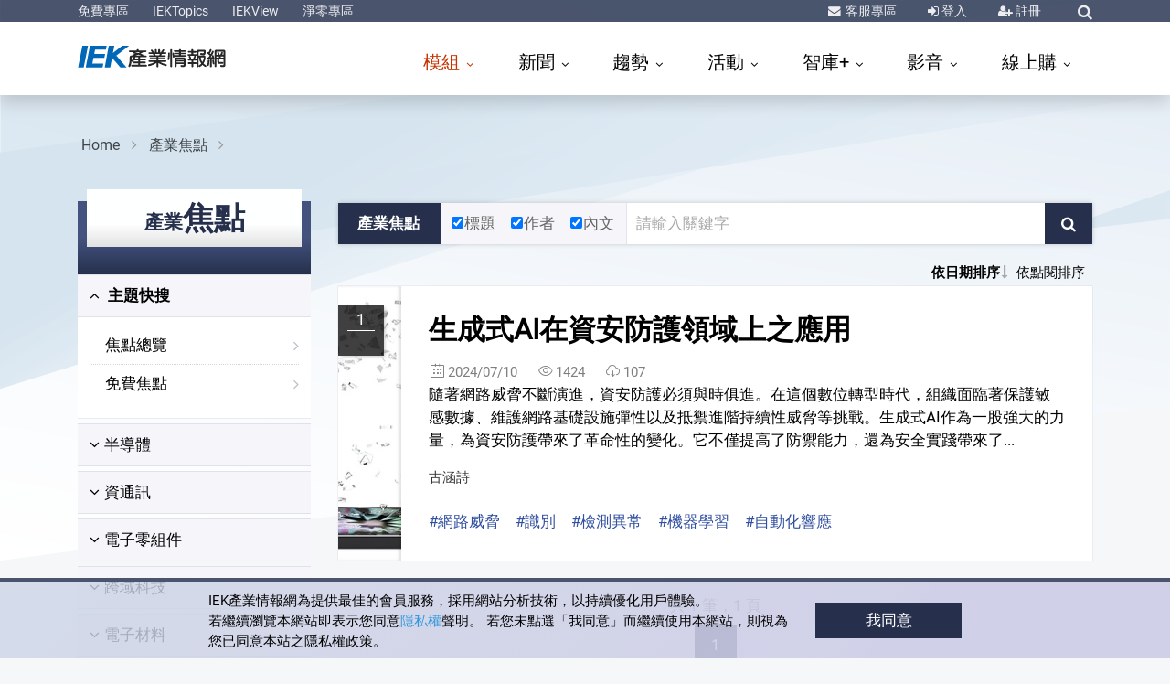

--- FILE ---
content_type: text/html; charset=utf-8
request_url: https://ieknet.iek.org.tw/iekrpt/Default.aspx?tagStr=%E8%AD%98%E5%88%A5
body_size: 119893
content:
<!DOCTYPE html PUBLIC "-//W3C//DTD XHTML 1.0 Transitional//EN" "http://www.w3.org/TR/xhtml1/DTD/xhtml1-transitional.dtd">
<html lang="zh-Hant-TW">
  <meta http-equiv="Content-Type" content="text/html; charset=UTF-8">
  <meta http-equiv="X-UA-Compatible" content="IE=edge">
  <meta name="viewport" content="width=device-width, initial-scale=1">
  <meta name="description" content="【產科國際所─產業焦點】定期提供全球/台灣產銷調查分析、產業發展現況與市場趨勢預測、產品/技術應用趨勢、區域及新興市場研究、即時產業議題評析等研究內容，透過資訊化及網路技術，更即時地提供客戶所需之產業情報。">
  <meta name="keywords" content="產科國際所,IEK Consulting,IEK產業情報網,工研院產業科技國際策略發展所,產業科技國際策略發展所">
  <meta name="author" content="工研院產科國際所,產業科技國際策略發展所,IEK,工業技術研究院,ITRI,ieknet.iek.org.tw,iekconsult@itri.org.tw">
  <link rel="dns-prefetch" href="https://ssl.google-analytics.com">
  <link rel="dns-prefetch" href="https://analytics.google.com">
  <link rel="dns-prefetch" href="https://www.googletagmanager.com">
  <link rel="dns-prefetch" href="https://omnitag.omniscientai.com">
  <link rel="dns-prefetch" href="https://maxcdn.bootstrapcdn.com"><script>
		(function(w,d,s,l,i){w[l]=w[l]||[];w[l].push({'gtm.start':
		new Date().getTime(),event:'gtm.js'});var f=d.getElementsByTagName(s)[0],
		j=d.createElement(s),dl=l!='dataLayer'?'&l='+l:'';j.async=true;j.src=
		'https://www.googletagmanager.com/gtm.js?id='+i+dl;f.parentNode.insertBefore(j,f);
		})(window,document,'script','dataLayer','GTM-T6LPJZQ');
	</script><title>產業焦點|產科國際所【IEK產業情報網】</title>
  <meta charset="utf-8">
  <meta name="viewport" content="width=device-width, initial-scale=1, shrink-to-fit=no">
  <meta http-equiv="x-ua-compatible" content="ie=edge, chrome=1">
  <link rel="shortcut icon" href="https://ieknet.iek.org.tw/favicon.ico">
  <link rel="stylesheet" type="text/css" media="screen" href="https://ieknet.iek.org.tw/assets/vendor/bootstrap/bootstrap.css">
  <link rel="stylesheet" type="text/css" media="screen" href="https://ieknet.iek.org.tw/assets/vendor/icon-awesome/css/font-awesome.min.css">
  <link rel="stylesheet" type="text/css" media="screen" href="https://ieknet.iek.org.tw/assets/vendor/icon-line-pro/style.css">
  <link rel="stylesheet" type="text/css" media="screen" href="https://ieknet.iek.org.tw/assets/vendor/icon-line/css/simple-line-icons.css">
  <link rel="stylesheet" type="text/css" media="screen" href="https://ieknet.iek.org.tw/assets/vendor/animate.css">
  <link rel="stylesheet" type="text/css" media="screen" href="https://ieknet.iek.org.tw/assets/vendor/hs-megamenu/src/hs.megamenu.css">
  <link rel="stylesheet" type="text/css" media="screen" href="https://ieknet.iek.org.tw/assets/vendor/hamburgers/hamburgers.min.css">
  <link rel="stylesheet" type="text/css" media="screen" href="https://ieknet.iek.org.tw/assets/vendor/dzsparallaxer/dzsparallaxer.css">
  <link rel="stylesheet" type="text/css" media="screen" href="https://ieknet.iek.org.tw/assets/css/unify.css">
  <link rel="stylesheet" type="text/css" media="screen" href="https://ieknet.iek.org.tw/assets/css/IEK2019.css">
  <style>
		  #dvSmartAgentICON {
		     	z-index: 99998;
		     	position: fixed;
		     	right: 10px;
				top: 60vh;
		     	max-width: 140px;
				height: 140px;
		     	cursor: pointer;
		  }
	</style><script src="https://ieknet.iek.org.tw/js/jquery-1.11.2.min.js" acync=""></script><script type="text/javascript" language="javascript" src="https://ieknet.iek.org.tw/scripts/font.js" acync=""></script><script language="javascript" type="text/javascript" src="https://ieknet.iek.org.tw/Scripts/vpurify.js" acync=""></script><script type="text/javascript" src="https://ieknet.iek.org.tw/Scripts/lazysizes.min.js"></script><script language="JavaScript" type="text/JavaScript">
		  function DP() {
		  if (window.print)
		  {
		  var Div1 = document.all.contentIn.innerHTML;
		  
      var css = '<style type="text/css" media="all">' +'p { line-height: 120%}' +'.ftitle { line-height: 120%; font-size: 18px; color: #000000}' +'td { font-size: 10px; color: #000000}' +'</style>' ;
      var body ='<table width="100%" border="0" cellspacing="0" cellpadding="5">' +' <tr>' +' <td class="fbody">' +' <div align="center" class="ftitle">' + Div1 + '</div>' + '</td>' +'</tr>' +'</table>';
      
		  document.body.innerHTML = '' + css + body + '';
		  window.print();
		  window.history.go(0);
		  }
		  }
		  // 控制Member及Search區塊的顯示.................start
		  $(function(){
		  $(".navbar-toggle").click(function(){
		  $( ".navbar-nav" ).css("display", "block");
		  $( "#sSearchForm" ).css("display", "none");
		  });
		  $("#sSearchImg").click(function(){
		  $( ".navbar-nav" ).css("display", "none");
		  if($( "#sSearchForm" ).css("display") == 'none') {
		  $( "#sSearchForm" ).css("display", "block");
		  } else {
		  $( "#sSearchForm" ).css("display", "none");
		  }
		  });

		  $(".bSearchArea").mouseover(function(){
		  $( "#bSearchForm" ).css("display", "block");
		  })
		  .mouseout(function() {
		  $( "#bSearchForm" ).css("display", "none");
		  });

		  $(".bMemberArea").mouseover(function(){
		  $( "#bMemberForm" ).css("display", "block");
		  })
		  .mouseout(function() {
		  $( "#bMemberForm" ).css("display", "none");
		  });
		  });
		  // 控制Member及Search區塊的顯示.................end
	  </script><script type="text/javascript">
				function on_PageChanged( page )
				{
				document.Form1.currentPageIndex.value=page;
				document.Form1.submit();
				}
				function on_PageSort( sort ,desc)
				{
				document.Form1.currentPageIndex.value=1;
				document.Form1.sort.value=sort;
				document.Form1.desc.value=desc;
				document.Form1.submit();
				}
			</script><body><main><header id="js-header" class="u-header u-header--sticky-top--xl" data-header-fix-moment="200" data-header-fix-effect="slide"><div class="u-header__section u-header__section--dark  g-bg-topBar g-py-3">
          <div class="container">
            <div class="topBar">
              <div class="col-auto p-0">
                <ul id="dropdown-megamenu" class="collapse d-xl-block list-inline g-line-height-1 mb-0">
                  <li class="d-block d-md-inline-block"><a href="https://ieknet.iek.org.tw/iekrpt/DefaultFree.aspx" class="g-color-white-opacity-0_9 g-color-yellow--hover g-text-underline--none--hover">免費專區</a></li>
                  <li class="d-block g-hidden-md-down d-md-inline-block mx-2"> </li>
                  <li class="d-block d-md-inline-block"><a href="https://ieknet.iek.org.tw/IEKTopics/2025/" target="_blank" class="g-color-white-opacity-0_9 g-color-yellow--hover g-text-underline--none--hover">IEKTopics</a></li>
                  <li class="d-block g-hidden-md-down d-md-inline-block mx-2"> </li>
                  <li class="d-block d-md-inline-block"><a href="https://ieknet.iek.org.tw/iekrpt/IEKView.aspx" target="_blank" class="g-color-white-opacity-0_9 g-color-yellow--hover g-text-underline--none--hover">IEKView</a></li>
                  <li class="d-block g-hidden-md-down d-md-inline-block mx-2"> </li>
                  <li class="d-block d-md-inline-block"><a href="https://ieknet.iek.org.tw/netzero" target="_blank" class="g-color-white-opacity-0_9 g-color-yellow--hover g-text-underline--none--hover">淨零專區</a></li>
                </ul>
              </div>
              <div class="col-auto p-0">
                <ul class="list-inline g-line-height-1 mb-0 d-flex align-items-center">
                  <li class="list-inline-item mr-sm-3 mx-2"><i class="fa fa-envelope g-color-white-opacity-0_9 g-mr-2"></i><a href="https://ieknet.iek.org.tw/member/QA.aspx" title="客服專區" class="g-color-white-opacity-0_9 g-color-yellow--hover g-text-underline--none--hover">
                      客服專區
                    </a></li>
                  <li class="list-inline-item mx-sm-3 mx-2"><i class="fa fa-sign-in g-color-white-opacity-0_9"></i><a href="javascript:void(0);" onclick="javascript:$('#templateform').submit();" title="登入" class="g-color-white-opacity-0_9 g-color-yellow--hover">
                      登入
                    </a><form id="templateform" name="templateform" method="post" action="https://ieknet.iek.org.tw/member/login.aspx"><input name="curURL" type="hidden" value="https://ieknet.iek.org.tw/iekrpt/Default.aspx?tagStr=%E8%AD%98%E5%88%A5"></form>
                  </li>
                  <li class="list-inline-item mx-sm-3 mx-2"><i class="fa fa-user-plus g-color-white-opacity-0_9"></i><a href="https://ieknet.iek.org.tw/register/" class="g-color-white-opacity-0_9 g-color-yellow--hover g-text-underline--none--hover">
                      註冊
                    </a></li>
                  <li class="list-inline-item ml-sm-3 ml-2">
                    <div class="g-pos-rel"><a href="#" title="綜合查詢" class="g-font-size-14 g-color-white-opacity-0_9 g-color-yellow--hover g-ml-5" aria-haspopup="true" aria-expanded="false" aria-controls="searchform" data-dropdown-target="#searchform" data-dropdown-type="css-animation" data-dropdown-duration="300" data-dropdown-animation-in="fadeInUp" data-dropdown-animation-out="fadeOutDown"><i class="fa fa-search"></i></a><form id="searchform" class="u-searchform-v1 g-bg-white g-pa-10 g-mt-8" action="https://ieknet.iek.org.tw/search/default.aspx" method="get">
                        <div class="input-group g-brd-primary--focus"><input name="keyword" class="form-control u-form-control g-brd-gray" type="text" placeholder="Enter Your Search Here..."><div class="input-group-addon p-0"><a href="javascript:void(0);" class="btn btn-primary btn-md g-font-size-14 g-px-18 g-py-10" type="submit" title="前往查詢結果" onclick="goSearch();">Go</a></div>
                        </div>
                      </form><script type="text/javascript">
                        function goSearch(){                          
                          $("#searchform").submit();
                        }
                        function goSearchAddKeyword(arg_keyword){
                          $('#searchform').find('input[name="keyword"]').val(arg_keyword);
                          $("#searchform").submit();
                        }

                      </script></div>
                  </li>
                </ul>
              </div>
            </div>
          </div>
        </div>
        <div class="u-header__section u-header__section--light g-bg-white g-py-3 shadow" data-header-fix-moment-exclude="" data-header-fix-moment-classes=""><nav class="js-mega-menu navbar navbar-expand-xl"><div class="container"><a href="https://ieknet.iek.org.tw" class="navbar-brand"><svg id="1" data-name="IEK-logo" width="200px" height="32px" viewBox="0 0 700 100" xmlns="http://www.w3.org/2000/svg">
                  <title>IEK_logo_轉成圖形2</title>
                  <path class="cls-1" d="M17.87,1H39.63L23,84H1.67Z" transform="translate(0 0)" />
                  <path class="cls-1" d="M47.05,1h63.73l-2.73,14.72H66.69L63.29,32.9h41.58l-2.71,14.61H60.4L56,69.51h42L95.39,84H30.85Z" transform="translate(0 0)" />
                  <path class="cls-1" d="M119.05.83h21.21L135,28.74,170.92.83h26.24L148.08,38.74l38.77,45.05H163.21L131.57,47l-6.92,36.77h-21Z" transform="translate(0 0)" />
                  <path class="cls-2" d="M231.5,68.41H214.44a3.59,3.59,0,0,1-2.58-.92,3.24,3.24,0,0,1-1-2.46,3.16,3.16,0,0,1,1-2.39,3.58,3.58,0,0,1,2.58-.91H231.5V56.59H216.36A24.86,24.86,0,0,1,211.42,62a3.53,3.53,0,0,1-2.88.84A4.87,4.87,0,0,1,206,61.3a60.93,60.93,0,0,1-2.29,13A43.41,43.41,0,0,1,201,80.57a4.47,4.47,0,0,1-2.73,1.83,5.52,5.52,0,0,1-2.81-.63q-2.5-2.19-.74-5.35Q199,67.29,199,53.92V44.43a5.68,5.68,0,0,1,1.48-4.36c1-1.17,2.66-1.73,4.87-1.69h3.84a4.05,4.05,0,0,1-.37-1.12A3,3,0,0,1,209.5,35a3.88,3.88,0,0,1,2.51-1.2q4.73-.63,8.93-1.54a55.39,55.39,0,0,0-6.2-1.55,3.14,3.14,0,0,1-2.29-1.27,3.4,3.4,0,0,1-.59-2.25,2.85,2.85,0,0,1,.74-1.54H199.68a3.6,3.6,0,0,1-2.59-.92,3.24,3.24,0,0,1-1-2.46,3.16,3.16,0,0,1,1-2.39,3.59,3.59,0,0,1,2.59-.91H226V17.5a3.52,3.52,0,0,1,1-2.67,3.9,3.9,0,0,1,2.81-1,4.41,4.41,0,0,1,2.66,1,3.32,3.32,0,0,1,1.18,2.67V19h26.28a3.66,3.66,0,0,1,2.51.84,3.24,3.24,0,0,1,1,2.46,3.14,3.14,0,0,1-1,2.39,3.33,3.33,0,0,1-2.51,1h-8.86q-5.84,3.3-10.7,5.83,4.57,1.34,8.64,2.81a3.69,3.69,0,0,1,2,1.76,2.89,2.89,0,0,1,.07,2.32h9.16a4.57,4.57,0,0,1,2.88.92,3.24,3.24,0,0,1,1.1,2.39,2.77,2.77,0,0,1-1.1,2.53,5.07,5.07,0,0,1-2.88.84H238.81v4.85h19.93a3.68,3.68,0,0,1,2.51.85,3.24,3.24,0,0,1,1,2.46,3.16,3.16,0,0,1-1,2.39,3.34,3.34,0,0,1-2.51,1H238.81v5.14h18.75a3.68,3.68,0,0,1,2.51.84A3.24,3.24,0,0,1,261,65a3.14,3.14,0,0,1-1,2.39,3.34,3.34,0,0,1-2.51,1H238.81V74h22.88a3.69,3.69,0,0,1,2.66.92,3.46,3.46,0,0,1,1,2.53,3.44,3.44,0,0,1-3.62,3.51H208.54a4,4,0,0,1-2.73-1,3.48,3.48,0,0,1-1-2.53,3.53,3.53,0,0,1,1-2.46,3.92,3.92,0,0,1,2.73-1h23ZM213.78,45.06h-5.69a2,2,0,0,0-1.32.42,1.77,1.77,0,0,0-.45,1.34V56a9.74,9.74,0,0,1-.07,1.13,6.92,6.92,0,0,1,1.11-1,18.76,18.76,0,0,0,5.9-9.77A5.27,5.27,0,0,1,213.78,45.06ZM231.57,29q3.54-1.55,7.31-3.3H219.24q4.37,1.05,11.52,3A3.4,3.4,0,0,1,231.57,29Zm-.07,16.1H220l.07.07c.45.89.3,2.49-.44,4.78H231.5Zm10.7-6.68q-4.72-1.68-10.26-3.23-8.72,2.74-10.34,3.23Z" transform="translate(0 0)" />
                  <path class="cls-2" d="M309.24,79.66a3.83,3.83,0,0,1-1.18,2.88,3.92,3.92,0,0,1-2.66,1,4.42,4.42,0,0,1-2.73-1,4.36,4.36,0,0,1-1-3V66.93a83.76,83.76,0,0,1-12.55,6.89q-14.83,6.47-18.16,4.36a3.53,3.53,0,0,1-1.55-2.32,3.63,3.63,0,0,1,3.4-4.29,75,75,0,0,0,23-8.79H274.1a3.32,3.32,0,0,1-2.37-.84,3.11,3.11,0,0,1-.88-2.25,3,3,0,0,1,.88-2.18,3.48,3.48,0,0,1,2.37-.85h27.53V53.22h-23.1a3.3,3.3,0,0,1-2.37-.84,3.11,3.11,0,0,1-.88-2.25,3,3,0,0,1,.88-2.18,3.43,3.43,0,0,1,2.37-.85h23.1V43.66H276.75a3.26,3.26,0,0,1-2.36-.85,3.11,3.11,0,0,1-.88-2.25,3,3,0,0,1,.88-2.18,3.46,3.46,0,0,1,2.36-.84h14.11a28.93,28.93,0,0,0-3.18-5.41H274.1a3.32,3.32,0,0,1-2.37-.85,3.11,3.11,0,0,1-.88-2.25,3,3,0,0,1,.88-2.18A3.47,3.47,0,0,1,274.1,26h10.19a1.18,1.18,0,0,1-.37-.56,34.26,34.26,0,0,0-2.88-4,3.72,3.72,0,0,1-1.11-2.67,3,3,0,0,1,1.25-2.25,3.68,3.68,0,0,1,2.59-.92A4.1,4.1,0,0,1,286.35,17q4.95,5.34,4.28,8.08a5.44,5.44,0,0,1-.51.92h5.61V17.22a3.39,3.39,0,0,1,.88-2.46,3.61,3.61,0,0,1,2.59-.92,3.38,3.38,0,0,1,2.43.92,3,3,0,0,1,1.11,2.46V26h5.69V17.22a3.39,3.39,0,0,1,.88-2.46,3.6,3.6,0,0,1,2.59-.92,3.38,3.38,0,0,1,2.43.92,3,3,0,0,1,1.11,2.46V26h4.28a3.57,3.57,0,0,1,1-3.52,34,34,0,0,0,4.13-5.55,4,4,0,0,1,2.22-2,3.57,3.57,0,0,1,2.65.35,2.77,2.77,0,0,1,1.78,2q.51,2.54-4.66,8.72h9.53a3.86,3.86,0,0,1,2.29.77,3.11,3.11,0,0,1,.88,2.25,3,3,0,0,1-.88,2.18,3.06,3.06,0,0,1-2.29.92H322.16c-.59,1.64-1.36,3.44-2.29,5.41h14.18a3.89,3.89,0,0,1,2.28.77,3.12,3.12,0,0,1,.89,2.25,3.09,3.09,0,0,1-3.17,3.1H309.24V47.1h23a3.9,3.9,0,0,1,2.29.78,3.1,3.1,0,0,1,.89,2.25,3,3,0,0,1-.89,2.17,3,3,0,0,1-2.29.92h-23v3.44h27.17a3.93,3.93,0,0,1,2.29.78,3.11,3.11,0,0,1,.88,2.25,3.06,3.06,0,0,1-3.17,3.09H315.07q8.71,5.7,22.89,8.86a4.07,4.07,0,0,1,2.73,1.76,4.39,4.39,0,0,1,.3,2.74,3.39,3.39,0,0,1-1.78,2.18,4.22,4.22,0,0,1-3.25.28A88.67,88.67,0,0,1,309.24,67ZM312,37.54a36.06,36.06,0,0,0,2.73-5.41H296c.89,1.59,1.77,3.39,2.66,5.41Z" transform="translate(0 0)" />
                  <path class="cls-2" d="M347.26,28.05A3.16,3.16,0,0,1,349.55,27a4.29,4.29,0,0,1,2.36.78,3.84,3.84,0,0,1,1.11,2.6q-1,23.68-3.32,25.17a4.15,4.15,0,0,1-2.44.56,3.54,3.54,0,0,1-2.21-1.19,4,4,0,0,1-.52-2.75,118.78,118.78,0,0,0,1.85-21.58A3.11,3.11,0,0,1,347.26,28.05Zm14.4,51.33a3.62,3.62,0,0,1-1.11,2.74,3.67,3.67,0,0,1-2.58,1,3.46,3.46,0,0,1-3.62-3.79V17.5a3.43,3.43,0,0,1,1-2.6A3.86,3.86,0,0,1,358,14a3.94,3.94,0,0,1,2.58.92,3.44,3.44,0,0,1,1.11,2.6ZM388,33.81H373.32A3.29,3.29,0,0,1,371,33a3.12,3.12,0,0,1-.89-2.25,3,3,0,0,1,.89-2.18,3.46,3.46,0,0,1,2.36-.84H388V24.25H371.55a3.28,3.28,0,0,1-2.36-.84,3.12,3.12,0,0,1-.89-2.25,3,3,0,0,1,.89-2.18,3.41,3.41,0,0,1,2.36-.85H388v-.91a3.41,3.41,0,0,1,1-2.6,3.88,3.88,0,0,1,2.66-.92,4,4,0,0,1,2.59.92,3.47,3.47,0,0,1,1.1,2.6v.91H412a3.93,3.93,0,0,1,2.29.78,3.11,3.11,0,0,1,.88,2.25A3.06,3.06,0,0,1,412,24.25H395.32V27.7h15.21a3.83,3.83,0,0,1,2.29.77,3.12,3.12,0,0,1,.89,2.25,3.08,3.08,0,0,1-3.18,3.09H395.32V37h18.46a3.86,3.86,0,0,1,2.29.77A3.11,3.11,0,0,1,417,40a3.06,3.06,0,0,1-3.17,3.09H370.44v.21a3.43,3.43,0,0,1-.66,2.4,2.5,2.5,0,0,1-2.07,1,3.26,3.26,0,0,1-2.21-.49,3,3,0,0,1-1.19-2.32L362.84,31a3.09,3.09,0,0,1,.52-2.32,2.88,2.88,0,0,1,2.06-1.13,3.59,3.59,0,0,1,2.37.5A3.74,3.74,0,0,1,369,30.37L369.7,37H388Zm-9.52,45.57a3.52,3.52,0,0,1-1,2.67,3.82,3.82,0,0,1-2.73,1,3.61,3.61,0,0,1-2.59-.91,3.85,3.85,0,0,1-1-2.81V51.53A5.59,5.59,0,0,1,373,47.45a6,6,0,0,1,4.43-1.75h29.46a5.86,5.86,0,0,1,4.28,1.75A6,6,0,0,1,413,51.6V75.65a6.29,6.29,0,0,1-3.54,5.83,11.49,11.49,0,0,1-4.21,1.06q-9.45.42-11.44-2.18a4.36,4.36,0,0,1-.45-2.74q1.19-3.32,5-2.67,4.88,1,6.2.35c.79-.57,1.18-1.62,1.18-3.17V70.66H378.49ZM405.73,55V53.92a2.39,2.39,0,0,0-2.21-2.11H381.15a2.49,2.49,0,0,0-2.66,2.46V55Zm0,9.56V61.09H378.49v3.45Z" transform="translate(0 0)" />
                  <path class="cls-2" d="M425,70.94a3.59,3.59,0,0,1-2.58-.92,3.22,3.22,0,0,1-1-2.46,3.16,3.16,0,0,1,1-2.39,3.58,3.58,0,0,1,2.58-.91h10.56v-6h-10a3.58,3.58,0,0,1-2.58-.91,3.24,3.24,0,0,1-1-2.46,3.14,3.14,0,0,1,1-2.39,3.59,3.59,0,0,1,2.58-.92h3.32c-.09-.14-.81-1.62-2.14-4.43s-2-4.45-1.84-5.06a3.29,3.29,0,0,1,1.55-2,1.29,1.29,0,0,1,.88-.42h-2.95a3.59,3.59,0,0,1-2.58-.92,3.21,3.21,0,0,1-1-2.46,3.16,3.16,0,0,1,1-2.39,3.58,3.58,0,0,1,2.58-.91H435V27.63h-9.38a3.59,3.59,0,0,1-2.58-.92,3.24,3.24,0,0,1-1-2.46,3.16,3.16,0,0,1,1-2.39,3.58,3.58,0,0,1,2.58-.91H435V17.22a3.41,3.41,0,0,1,1-2.6,3.86,3.86,0,0,1,2.66-.92,3.94,3.94,0,0,1,2.58.92,3.44,3.44,0,0,1,1.11,2.6V21h9.3a3.68,3.68,0,0,1,2.51.84,3.24,3.24,0,0,1,1,2.46,3.16,3.16,0,0,1-1,2.39,3.34,3.34,0,0,1-2.51,1h-9.3V33h9.89a3.68,3.68,0,0,1,2.51.84,3.24,3.24,0,0,1,1,2.46,3.13,3.13,0,0,1-1,2.39,3.34,3.34,0,0,1-2.51,1h-1.33a2.69,2.69,0,0,1,.81.84,2.87,2.87,0,0,1,.37,1.2q0,1-3.32,9.84h3.18a3.59,3.59,0,0,1,2.5.85,3.22,3.22,0,0,1,1,2.46,3.16,3.16,0,0,1-1,2.39,3.34,3.34,0,0,1-2.5,1h-9v6h9.3a3.68,3.68,0,0,1,2.51.84,3.24,3.24,0,0,1,1,2.46,3.14,3.14,0,0,1-1,2.39,3.34,3.34,0,0,1-2.51,1h-9.3v8.72a3.61,3.61,0,0,1-1.11,2.74,3.67,3.67,0,0,1-2.58,1,3.46,3.46,0,0,1-3.62-3.79V70.94ZM441.46,51.6c.79-1.59,1.58-3.4,2.37-5.41q2.35-6,3-6.47H429.06a4.15,4.15,0,0,1,2.22,1.76q4.13,6.54,3,9.14a3.15,3.15,0,0,1-.81,1ZM477.2,74.88q-8.42,7.8-10.63,7.59a3.92,3.92,0,0,1-2.44-1.62,3.14,3.14,0,0,1-.89-1.76v.57a3.68,3.68,0,0,1-1.1,2.81,4,4,0,0,1-2.59,1,4.1,4.1,0,0,1-2.58-1,3.74,3.74,0,0,1-1-2.74V22.91A5.94,5.94,0,0,1,458,18.13a6.41,6.41,0,0,1,4.58-1.54h21.34a6.8,6.8,0,0,1,5.09,2c1.38,1.59,1.75,4.57,1.11,8.92q-1.33,7.25-3.32,8.3Q482.66,39,471.37,36a3.32,3.32,0,0,1-2.59-1.83,3.5,3.5,0,0,1-.07-2.74q1.17-3,4.94-2.11c4.48.75,7.17.75,8.05,0a1.38,1.38,0,0,0,.52-.42c.1-.19.22-.44.37-.77a3.82,3.82,0,0,0,.29-1.13,3.77,3.77,0,0,0,.22-1,2,2,0,0,0-1-1.83,4.57,4.57,0,0,0-2.29-.63H466.57a3.09,3.09,0,0,0-3.33,3.23V38.52h20.23a5.81,5.81,0,0,1,4.65,1.55q1.78,1.91,1.48,6.4a47.29,47.29,0,0,1-2.36,11,50.53,50.53,0,0,1-4.65,10.26,6.48,6.48,0,0,0-.67,1.13,40.42,40.42,0,0,0,9,6.68A4,4,0,0,1,492.78,78a3.5,3.5,0,0,1-.6,2.74,3.84,3.84,0,0,1-2.36,1.55q-3.39.35-12.11-8Zm-13.07-29.4h-.89V78.25s0-.07.08-.07a3.4,3.4,0,0,1,1.7-2.32,77.66,77.66,0,0,0,8-6.68,39.75,39.75,0,0,1-8.2-18.42A49.29,49.29,0,0,1,464.13,45.48Zm13,18.22c.25-.47.52-.94.82-1.41a50.6,50.6,0,0,0,3.32-7.52Q483.48,47,482.59,46a3.57,3.57,0,0,0-2.29-.5h-9.16q.67,10.13,4.95,16.46C476.43,62.5,476.78,63.09,477.12,63.7Z" transform="translate(0 0)" />
                  <path class="cls-2" d="M499.86,52.59a4,4,0,0,1-2.95-.64,3.43,3.43,0,0,1-.74-4.71,5.93,5.93,0,0,1,2.73-1.47h1.33q2.52-3,5.39-6.82a62.91,62.91,0,0,0-7.6-7.18,3.76,3.76,0,0,1-1.77-2.32A3.31,3.31,0,0,1,499,25.52a3.19,3.19,0,0,1,2.58.56A93.41,93.41,0,0,0,506,16.23a4,4,0,0,1,2.14-2,3.63,3.63,0,0,1,2.73.21,4.1,4.1,0,0,1,1.78,1.82q.66,2.32-6.06,14c.79.84,1.7,1.78,2.73,2.81a85.46,85.46,0,0,0,4.8-10A4.25,4.25,0,0,1,516,20.88a3.82,3.82,0,0,1,2.73-.15,4.07,4.07,0,0,1,2,1.69,4.83,4.83,0,0,1,.3,1.27q-1.18,7-11.67,21.09l5.84-.63q-1.33-4.71-.89-5.63a2.82,2.82,0,0,1,1.85-1.68,4.12,4.12,0,0,1,2.51.07A3.26,3.26,0,0,1,520.46,39Q524.3,51.19,523,53.15a3.65,3.65,0,0,1-2.21,1.26,3.93,3.93,0,0,1-2.44-.49c-.44-.33-1-1.4-1.55-3.23l-3,.35V79.66a3.64,3.64,0,0,1-1.1,2.74,3.69,3.69,0,0,1-2.59,1,3.48,3.48,0,0,1-3.62-3.79V51.88Zm-.59,2.74a3.19,3.19,0,0,1,2.22-.92,4.23,4.23,0,0,1,2.21.85,3.24,3.24,0,0,1,1,2.46q-.36,6.26-1.25,13.71-1,5.7-2.07,6.54a4.19,4.19,0,0,1-2.36.49,3.83,3.83,0,0,1-2.07-1.26,3.52,3.52,0,0,1-.37-2.61,92.06,92.06,0,0,0,1.77-16.8A3.24,3.24,0,0,1,499.27,55.33Zm23.85,13.43a3.28,3.28,0,0,1-.59,2.46,2.71,2.71,0,0,1-2,1.12,4.38,4.38,0,0,1-2.29-.42A3.27,3.27,0,0,1,517,69.67l-1.77-11.53a3.15,3.15,0,0,1,.44-2.39,3.31,3.31,0,0,1,2-1.2,3.37,3.37,0,0,1,2.43.43,3.69,3.69,0,0,1,1.26,2.25Zm8-16.38V79.09a3.63,3.63,0,0,1-1.11,2.75,3.71,3.71,0,0,1-2.58,1,3.47,3.47,0,0,1-3.62-3.8V22.84a6,6,0,0,1,1.84-4.29,6.28,6.28,0,0,1,4.58-1.82h28.94a6.44,6.44,0,0,1,4.43,1.82,5.94,5.94,0,0,1,2.07,4.36V74.24a8.12,8.12,0,0,1-3.55,7.24,9.26,9.26,0,0,1-4.06,1.2c-6.49.33-10.41-.42-11.73-2.25A3.83,3.83,0,0,1,551,74.88q4.58,1.19,5.68.56c1.13-.71,1.7-2,1.7-3.87V52.38H542v8.15a2.37,2.37,0,0,0,.66,2,3.57,3.57,0,0,0,2.29.84h8.86a4.23,4.23,0,0,1,2.8.92,3.4,3.4,0,0,1,1,2.39,3.57,3.57,0,0,1-1,2.39,4.16,4.16,0,0,1-2.88,1H541.5a6.88,6.88,0,0,1-4.65-1.75,6.37,6.37,0,0,1-1.92-4.57V52.38Zm27.24-16.81V25.66a2.34,2.34,0,0,0-2.36-2.25H533.9a3,3,0,0,0-2,.77,2.53,2.53,0,0,0-.74,1.83v9.56h6.42A3.44,3.44,0,0,1,536,33.18a19.27,19.27,0,0,0-1.33-4,3.28,3.28,0,0,1-.22-2.6,2.56,2.56,0,0,1,1.7-1.69,3.39,3.39,0,0,1,2.51-.14,4.44,4.44,0,0,1,1.92,1.9q2.8,6,1.47,7.88a4.71,4.71,0,0,1-1.18,1H546s0-.07.07-.07a35.52,35.52,0,0,0,2.07-4.64q1.85-5.13,3-5.77a3.84,3.84,0,0,1,2.51-.28,4.65,4.65,0,0,1,2.07,1.41q.89,2-2.44,9.35ZM541.13,46.26V41.69h-10v4.57Zm17.28,0V41.69H548.15v4.57Z" transform="translate(0 0)" />
                </svg></a><button class="navbar-toggler navbar-toggler-right btn g-line-height-1 g-brd-none g-pa-0 g-pos-abs g-top-3 g-right-0" type="button" aria-label="Toggle navigation" aria-expanded="false" aria-controls="navBar" data-toggle="collapse" data-target="#navBar"><span class="hamburger hamburger--slider"><span class="hamburger-box"><span class="hamburger-inner"></span></span></span></button><div id="navBar" class="collapse navbar-collapse">
                <ul class="navbar-nav ml-auto mt-2">
                  <li class="hs-has-mega-menu nav-item g-mx-20--lg active" data-event="click" data-animation-in="fadeIn" data-animation-out="fadeOut" data-position="left"><a id="mega-menu-label-1" href="#" class="nav-link px-0" aria-haspopup="true" aria-expanded="false">
                  模組
                </a><div class="hs-mega-menu pb-xl-0 pb-2" aria-labelledby="mega-menu-label-1" style="display: none;">
                      <div class="row align-items-stretch">
                        <div class="col-xl-3 col-lg-6 g-pb-10--lg g-pb-10--md"><section><h4 class="focus">主題快搜</h4>
                            <ul>
                              <li><a href="https://ieknet.iek.org.tw/iekrpt/default.aspx">焦點總覽</a></li>
                              <li><a href="https://ieknet.iek.org.tw/iekrpt/DefaultFree.aspx">免費焦點</a></li>
                              <li><a href="https://ieknet.iek.org.tw/iekppt/default.aspx">簡報總覽</a></li>
                              <li><a href="https://ieknet.iek.org.tw/iekppt/pptSlides.aspx">簡報圖表庫</a></li>
                              <li><a href="https://ieknet.iek.org.tw/iekppt/DefaultFree.aspx">免費簡報</a></li>
                              <li><a href="https://ieknet.iek.org.tw/vip/DefaultPay.aspx">產業觀測</a></li>
                            </ul></section></div>
                        <div class="col-xl-3 col-md-6 g-pb-10--lg g-pb-10--md g-brd-left--xl g-brd-gray-dark-v3"><section><h4>半導體</h4>
                            <ul>
                              <li><a href="https://ieknet.iek.org.tw/vip/default.aspx?actiontype=vip&amp;indu_idno=1&amp;domain=2">IC產業</a></li>
                              <li><a href="https://ieknet.iek.org.tw/vip/default.aspx?actiontype=vip&amp;indu_idno=1&amp;domain=1">IC元件與技術</a></li>
                              <li><a href="https://ieknet.iek.org.tw/vip/default.aspx?actiontype=vip&amp;indu_idno=1&amp;domain=20">IC應用與市場</a></li>
                            </ul></section></div>
                        <div class="col-xl-3 col-md-6 g-pb-10--lg g-pb-10--md g-brd-left--xl g-brd-gray-dark-v3"><section><h4>資通訊</h4>
                            <ul>
                              <li><a href="https://ieknet.iek.org.tw/vip/default.aspx?actiontype=vip&amp;indu_idno=3&amp;domain=43">B5G/6G關鍵技術與創新應用</a></li>
                              <li><a href="https://ieknet.iek.org.tw/vip/default.aspx?actiontype=vip&amp;indu_idno=3&amp;domain=66">雲端運算、資安技術與應用</a></li>
                              <li><a href="https://ieknet.iek.org.tw/vip/default.aspx?actiontype=vip&amp;indu_idno=3&amp;domain=42">衛星通訊與寬頻網路新興商機</a></li>
                              <li><a href="https://ieknet.iek.org.tw/vip/default.aspx?actiontype=vip&amp;indu_idno=3&amp;domain=44">數位科技與人工智慧應用商機</a></li>
                            </ul></section></div>
                        <div class="col-xl-3 col-md-6 g-pb-10--lg g-pb-10--md g-brd-left--xl g-brd-gray-dark-v3"><section><h4>電子零組件</h4>
                            <ul>
                              <li><a href="https://ieknet.iek.org.tw/vip/default.aspx?actiontype=vip&amp;indu_idno=16&amp;domain=11">3C與新興應用關鍵零組件</a></li>
                              <li><a href="https://ieknet.iek.org.tw/vip/default.aspx?actiontype=vip&amp;indu_idno=16&amp;domain=68">顯示器、感測技術與應用</a></li>
                            </ul></section></div>
                        <div class="col-xl-3 col-md-6 g-pb-10--lg g-pb-10--md "><section><h4>跨域科技</h4>
                            <ul>
                              <li><a href="https://ieknet.iek.org.tw/vip/default.aspx?actiontype=vip&amp;indu_idno=17&amp;domain=67">物聯網關鍵技術與新興應用商機</a></li>
                              <li><a href="https://ieknet.iek.org.tw/vip/default.aspx?actiontype=vip&amp;indu_idno=17&amp;domain=82">全球AI創新技術與產業趨勢解析</a></li>
                              <li><a href="https://ieknet.iek.org.tw/vip/default.aspx?actiontype=vip&amp;indu_idno=17&amp;domain=85">跨域科技前瞻與服務創新</a></li>
                              <li><a href="https://ieknet.iek.org.tw/vip/default.aspx?actiontype=vip&amp;indu_idno=17&amp;domain=81">ESG驅動智慧城市及企業轉型實務</a></li>
                              <li><a href="https://ieknet.iek.org.tw/vip/default.aspx?actiontype=vip&amp;indu_idno=17&amp;domain=86">全球新創暨併購趨勢偵查</a></li>
                              <li><a href="https://ieknet.iek.org.tw/vip/default.aspx?actiontype=vip&amp;indu_idno=17&amp;domain=40">電池應用市場、技術與產業趨勢</a></li>
                            </ul></section></div>
                        <div class="col-xl-3 col-md-6 g-pb-10--lg g-pb-10--md g-brd-left--xl g-brd-gray-dark-v3"><section><h4>電子材料</h4>
                            <ul>
                              <li><a href="https://ieknet.iek.org.tw/vip/default.aspx?actiontype=vip&amp;indu_idno=12&amp;domain=10">電子產業供應鏈上游材料</a></li>
                              <li><a href="https://ieknet.iek.org.tw/vip/default.aspx?actiontype=vip&amp;indu_idno=12&amp;domain=87">高頻應用材料</a></li>
                            </ul></section></div>
                        <div class="col-xl-3 col-md-6 g-pb-10--lg g-pb-10--md g-brd-left--xl g-brd-gray-dark-v3"><section><h4>綠能與環境</h4>
                            <ul>
                              <li><a href="https://ieknet.iek.org.tw/vip/default.aspx?actiontype=vip&amp;indu_idno=5&amp;domain=28">淨零永續能源供應</a></li>
                              <li><a href="https://ieknet.iek.org.tw/vip/default.aspx?actiontype=vip&amp;indu_idno=5&amp;domain=80">淨零智慧節能</a></li>
                              <li><a href="https://ieknet.iek.org.tw/vip/default.aspx?actiontype=vip&amp;indu_idno=5&amp;domain=99">能源系統韌性與新興應用</a></li>
                              <li><a href="https://ieknet.iek.org.tw/vip/default.aspx?actiontype=vip&amp;indu_idno=5&amp;domain=90">淨零永續對策與商機</a></li>
                              <li><a href="https://ieknet.iek.org.tw/vip/default.aspx?actiontype=vip&amp;indu_idno=5&amp;domain=106">氫能產業發展關鍵趨勢</a></li>
                            </ul></section></div>
                        <div class="col-xl-3 col-md-6 g-pb-10--lg g-pb-10--md g-brd-left--xl g-brd-gray-dark-v3"><section><h4>石化材料</h4>
                            <ul>
                              <li><a href="https://ieknet.iek.org.tw/vip/default.aspx?actiontype=vip&amp;indu_idno=7&amp;domain=70">石化與新材料</a></li>
                              <li><a href="https://ieknet.iek.org.tw/vip/default.aspx?actiontype=vip&amp;indu_idno=7&amp;domain=71">特化與綠色化學</a></li>
                            </ul></section></div>
                        <div class="col-xl-3 col-md-6 g-pb-10--lg g-pb-10--md "><section><h4>生技醫療</h4>
                            <ul>
                              <li><a href="https://ieknet.iek.org.tw/vip/default.aspx?actiontype=vip&amp;indu_idno=6&amp;domain=73">醫療器材與材料</a></li>
                              <li><a href="https://ieknet.iek.org.tw/vip/default.aspx?actiontype=vip&amp;indu_idno=6&amp;domain=75">健康照護</a></li>
                              <li><a href="https://ieknet.iek.org.tw/vip/default.aspx?actiontype=vip&amp;indu_idno=6&amp;domain=76">生技醫藥、再生醫學與保健美妝品</a></li>
                              <li><a href="https://ieknet.iek.org.tw/vip/default.aspx?actiontype=vip&amp;indu_idno=6&amp;domain=74">數位醫療與智慧科技應用</a></li>
                            </ul></section></div>
                        <div class="col-xl-3 col-md-6 g-pb-10--lg g-pb-10--md g-brd-left--xl g-brd-gray-dark-v3"><section><h4>機械</h4>
                            <ul>
                              <li><a href="https://ieknet.iek.org.tw/vip/default.aspx?actiontype=vip&amp;indu_idno=15&amp;domain=52">AI自動化與智慧機器人</a></li>
                              <li><a href="https://ieknet.iek.org.tw/vip/default.aspx?actiontype=vip&amp;indu_idno=15&amp;domain=51">智慧製造與工具機(含關鍵零組件)</a></li>
                              <li><a href="https://ieknet.iek.org.tw/vip/default.aspx?actiontype=vip&amp;indu_idno=15&amp;domain=77">高科技設備與先進製程</a></li>
                            </ul></section></div>
                        <div class="col-xl-3 col-md-6 g-pb-10--lg g-pb-10--md g-brd-left--xl g-brd-gray-dark-v3"><section><h4>車輛</h4>
                            <ul>
                              <li><a href="https://ieknet.iek.org.tw/vip/default.aspx?actiontype=vip&amp;indu_idno=8&amp;domain=54">智慧無人載具之科技與應用</a></li>
                              <li><a href="https://ieknet.iek.org.tw/vip/default.aspx?actiontype=vip&amp;indu_idno=8&amp;domain=55">智慧無人載具關鍵零組件之創新技術與商機</a></li>
                              <li><a href="https://ieknet.iek.org.tw/vip/default.aspx?actiontype=vip&amp;indu_idno=8&amp;domain=56">電動與自駕車輛之科技與商機</a></li>
                            </ul></section></div>
                        <div class="col-xl-3 col-md-6 g-pb-10--lg g-pb-10--md g-brd-left--xl g-brd-gray-dark-v3"><section><h4>國際產經</h4>
                            <ul>
                              <li><a href="https://ieknet.iek.org.tw/vip/default.aspx?actiontype=vip&amp;indu_idno=11&amp;domain=50">地緣政治下產業鏈變化與科技競爭</a></li>
                              <li><a href="https://ieknet.iek.org.tw/vip/default.aspx?actiontype=vip&amp;indu_idno=11&amp;domain=78">重要國家產經與科技政策</a></li>
                              <li><a href="https://ieknet.iek.org.tw/vip/default.aspx?actiontype=vip&amp;indu_idno=11&amp;domain=84">新興市場商機與產業布局</a></li>
                              <li><a href="https://ieknet.iek.org.tw/vip/default.aspx?actiontype=vip&amp;indu_idno=11&amp;domain=89">全球市場商機與產業布局</a></li>
                              <li><a href="https://ieknet.iek.org.tw/vip/default.aspx?actiontype=vip&amp;indu_idno=11&amp;domain=103">歐洲關鍵產業與市場</a></li>
                            </ul></section></div>
                      </div>
                    </div>
                  </li>
                  <li class="hs-has-mega-menu nav-item g-mx-20--lg " data-event="click" data-animation-in="fadeIn" data-animation-out="fadeOut" data-position="left"><a id="mega-menu-label-news" href="https://ieknet.iek.org.tw/ieknews/index.aspx" class="nav-link px-0">
                  新聞
                </a><div class="hs-mega-menu pb-xl-0 pb-2" aria-labelledby="mega-menu-label-news" style="display: none;">
                      <div class="row align-items-stretch">
                        <div class="col-xl-3 g-pb-10--lg g-pb-10--md"><section><h4>新聞主題快搜</h4>
                            <ul>
                              <li><a href="https://ieknet.iek.org.tw/ieknews/newsAudio.aspx">今日新聞聽播</a></li>
                              <li><a href="https://ieknet.iek.org.tw/ieknews/Default.aspx">新聞總覽(30日內)</a></li>
                            </ul></section></div>
                        <div class="col-xl g-pb-10--lg g-pb-10--md  g-brd-left--xl g-brd-gray-dark-v3"><section><h4>新聞分類</h4>
                            <ul class="nav">
                              <li class="nav-item col-md-3 col-sm-4 col-6"><a href="https://ieknet.iek.org.tw/ieknews/default.aspx?actiontype=ieknews&amp;indu_idno=1">半導體</a></li>
                              <li class="nav-item col-md-3 col-sm-4 col-6"><a href="https://ieknet.iek.org.tw/ieknews/default.aspx?actiontype=ieknews&amp;indu_idno=3">資通訊</a></li>
                              <li class="nav-item col-md-3 col-sm-4 col-6"><a href="https://ieknet.iek.org.tw/ieknews/default.aspx?actiontype=ieknews&amp;indu_idno=2">零組件及材料</a></li>
                              <li class="nav-item col-md-3 col-sm-4 col-6"><a href="https://ieknet.iek.org.tw/ieknews/default.aspx?actiontype=ieknews&amp;indu_idno=12">物聯網</a></li>
                              <li class="nav-item col-md-3 col-sm-4 col-6"><a href="https://ieknet.iek.org.tw/ieknews/default.aspx?actiontype=ieknews&amp;indu_idno=4">顯示器</a></li>
                              <li class="nav-item col-md-3 col-sm-4 col-6"><a href="https://ieknet.iek.org.tw/ieknews/default.aspx?actiontype=ieknews&amp;indu_idno=5">綠能與環境</a></li>
                              <li class="nav-item col-md-3 col-sm-4 col-6"><a href="https://ieknet.iek.org.tw/ieknews/default.aspx?actiontype=ieknews&amp;indu_idno=7">石化材料</a></li>
                              <li class="nav-item col-md-3 col-sm-4 col-6"><a href="https://ieknet.iek.org.tw/ieknews/default.aspx?actiontype=ieknews&amp;indu_idno=6">生技醫療</a></li>
                              <li class="nav-item col-md-3 col-sm-4 col-6"><a href="https://ieknet.iek.org.tw/ieknews/default.aspx?actiontype=ieknews&amp;indu_idno=13">機械</a></li>
                              <li class="nav-item col-md-3 col-sm-4 col-6"><a href="https://ieknet.iek.org.tw/ieknews/default.aspx?actiontype=ieknews&amp;indu_idno=8">車輛</a></li>
                              <li class="nav-item col-md-3 col-sm-4 col-6"><a href="https://ieknet.iek.org.tw/ieknews/default.aspx?actiontype=ieknews&amp;indu_idno=9">產經政策</a></li>
                              <li class="nav-item col-md-3 col-sm-4 col-6"><a href="https://ieknet.iek.org.tw/ieknews/default.aspx?actiontype=ieknews&amp;indu_idno=10">兩岸產經</a></li>
                              <li class="nav-item col-md-3 col-sm-4 col-6"><a href="https://ieknet.iek.org.tw/ieknews/default.aspx?actiontype=ieknews&amp;indu_idno=11">總體經濟</a></li>
                              <li class="nav-item col-md-3 col-sm-4 col-6"><a href="https://ieknet.iek.org.tw/ieknews/default.aspx?actiontype=ieknews&amp;indu_idno=14">新創</a></li>
                              <li class="nav-item col-md-3 col-sm-4 col-6"><a href="https://ieknet.iek.org.tw/ieknews/default.aspx?actiontype=ieknews&amp;indu_idno=16">電子材料</a></li>
                            </ul></section></div>
                      </div>
                    </div>
                  </li>
                  <li class="hs-has-mega-menu nav-item g-mx-20--lg" data-event="click" data-animation-in="fadeIn" data-animation-out="fadeOut" data-position="left"><a id="mega-menu-label-trend" href="https://iektrends.iek.org.tw/iekindustry/page_index.aspx#" class="nav-link px-0" aria-haspopup="true" aria-expanded="false">
                  趨勢
                </a><div aria-labelledby="mega-menu-label-trend" class="hs-mega-menu pb-xl-3 animated hs-position-left fadeOut" style="display: none;">
                      <div class="row align-items-stretch">
                        <div class="col-xl"><section><h4 class="">IEKTrends產業趨勢資料庫</h4>
                            <ul class="nav">
                              <li class="nav-item col-4"><a href="https://iektrends.iek.org.tw/iekindustry/page_data.aspx?page_id=30&amp;mainitem_id=84">全產業季報</a></li>
                              <li class="nav-item col-4"><a href="https://iektrends.iek.org.tw/iekindustry/page_data.aspx?page_id=31&amp;mainitem_id=85">總體經濟</a></li>
                              <li class="nav-item col-4"><a href="https://iektrends.iek.org.tw/iekindustry/page_index.aspx?page_id=5&amp;mainitem_id=30">半導體產業</a></li>
                              <li class="nav-item col-4"><a href="https://iektrends.iek.org.tw/iekindustry/page_index.aspx?page_id=19&amp;mainitem_id=34">資通訊產業</a></li>
                              <li class="nav-item col-4"><a href="https://iektrends.iek.org.tw/iekindustry/page_index.aspx?page_id=20&amp;mainitem_id=38">顯示器暨電子零組件產業</a></li>
                              <li class="nav-item col-4"><a href="https://iektrends.iek.org.tw/iekindustry/page_index.aspx?page_id=22&amp;mainitem_id=46">電子材料產業</a></li>
                              <li class="nav-item col-4"><a href="https://iektrends.iek.org.tw/iekindustry/page_index.aspx?page_id=23&amp;mainitem_id=50">新興能源產業</a></li>
                              <li class="nav-item col-4"><a href="https://iektrends.iek.org.tw/iekindustry/page_index.aspx?page_id=24&amp;mainitem_id=54">石化產業</a></li>
                              <li class="nav-item col-4"><a href="https://iektrends.iek.org.tw/iekindustry/page_index.aspx?page_id=25&amp;mainitem_id=59">醫療器材產業</a></li>
                              <li class="nav-item col-4"><a href="https://iektrends.iek.org.tw/iekindustry/page_index.aspx?page_id=26&amp;mainitem_id=63">機械產業</a></li>
                              <li class="nav-item col-4"><a href="https://iektrends.iek.org.tw/iekindustry/page_index.aspx?page_id=27&amp;mainitem_id=67">車輛產業</a></li>
                            </ul></section></div>
                      </div>
                    </div>
                  </li>
                  <li class="hs-has-sub-menu nav-item g-mx-20--lg " data-event="click" data-animation-in="fadeIn" data-animation-out="fadeOut"><a id="nav-link--events" href="https://ieknet.iek.org.tw/iekevents/Default.aspx" class="nav-link px-0" aria-haspopup="true" aria-expanded="false" aria-controls="nav-link--events">
                  活動
                </a><ul id="nav-link--events" class="hs-sub-menu g-mt-8--lg--scrolling" aria-labelledby="活動下拉選單" style="display: none;">
                      <li class="dropdown-item "><a class="nav-link" href="https://ieknet.iek.org.tw/iekevents/Default.aspx">活動首頁</a></li>
                      <li class="dropdown-item "><a class="nav-link" href="https://ieknet.iek.org.tw/iekevents/EventsList.aspx">活動總覽</a></li>
                      <li class="dropdown-item "><a class="nav-link" href="https://ieknet.iek.org.tw/iekevents/DownloadEvents.aspx">研討會簡報</a></li>
                      <li class="dropdown-item "><a class="nav-link" href="https://ieknet.iek.org.tw/iekevents/eventsListNews.aspx">活動與訊息</a></li>
                    </ul>
                  </li>
                  <li class="hs-has-mega-menu nav-item g-mx-20--lg" data-event="click" data-animation-in="fadeIn" data-animation-out="fadeOut" data-position="left"><a id="mega-menu-label-theme" href="#" class="nav-link px-0" aria-haspopup="true" aria-expanded="false">
					智庫+
				</a><div aria-labelledby="mega-menu-label-theme" class="hs-mega-menu pb-xl-3 animated hs-position-left fadeOut" style="display: none;">
                      <div class="row align-items-stretch">
                        <div class="col-xl"><section><h4 class="focus">熱門主題</h4>
                            <ul class="nav">
                              <li class="nav-item col-6"><a href="https://ieknet.iek.org.tw/iekrpt/DefaultFree.aspx" target="_blank">免費專區</a></li>
                              <li class="nav-item col-6"><a href="https://ieknet.iek.org.tw/iekrpt/IEKView.aspx" target="_blank">IEKView 觀點</a></li>
                              <li class="nav-item col-6"><a href="https://iekweb2.iek.org.tw/itisext/IEK360" target="_blank">IEK360</a></li>
                              <li class="nav-item col-6"><a href="https://ieknet.iek.org.tw/IEKTopics/2025/" target="_blank">IEKTopics</a></li>
                            </ul></section></div>
                        <div class="col-xl-6 g-brd-left--lg g-brd-gray-dark-v3"><section><h4><a href="https://ieknet.iek.org.tw/netzero">關鍵議題</a></h4>
                            <ul class="nav">
                              <li class="nav-item col-6"><a href="https://ieknet.iek.org.tw/netzero">淨零專區</a></li>
                              <li class="nav-item col-6"><a href="https://ieknet.iek.org.tw/DomainZone/AI/">AI專區</a></li>
                              <li class="nav-item col-6"><a href="https://ieknet.iek.org.tw/iekrpt/WritePoint.aspx?wp=41">關鍵即時評析</a></li>
                            </ul></section></div>
                        <div class="col-xl-6 g-brd-left--lg g-brd-gray-dark-v3"><section><h4><a href="https://ieknet.iek.org.tw/ExtAuth/Default.aspx?indu_idno=18&amp;domain=92">外部情報</a></h4>
                            <ul class="nav">
                              <li class="nav-item col-6"><a href="https://ieknet.iek.org.tw/ExtAuth/Default.aspx?indu_idno=18&amp;domain=92">工業技術與資訊月刊</a></li>
                              <li class="nav-item col-6"><a href="https://ieknet.iek.org.tw/ExtAuth/Default.aspx?indu_idno=18&amp;domain=93">產業與管理論壇</a></li>
                              <li class="nav-item col-6"><a href="https://ieknet.iek.org.tw/ExtAuth/Default.aspx?indu_idno=18&amp;domain=94">循環台灣基金會</a></li>
                              <li class="nav-item col-6"><a href="https://ieknet.iek.org.tw/ExtAuth/Default.aspx?indu_idno=18&amp;domain=105">智財專欄</a></li>
                              <li class="nav-item col-6"><a href="https://ieknet.iek.org.tw/ExtAuth/Default.aspx?indu_idno=18&amp;domain=104">日本經濟新聞</a></li>
                            </ul></section></div>
                        <div class="col-xl-6 g-brd-left--lg g-brd-gray-dark-v3"><section><h4><a href="#">關鍵趨勢模組</a></h4>
                            <ul class="nav">
                              <li class="nav-item col-6"><a href="https://ieknet.iek.org.tw/vip/default.aspx?indu_idno=19&amp;domain=107">水下科技</a></li>
                              <li class="nav-item col-6"><a href="https://ieknet.iek.org.tw/vip/default.aspx?indu_idno=19&amp;domain=108">伺服器冷卻</a></li>
                              <li class="nav-item col-6"><a href="https://ieknet.iek.org.tw/vip/default.aspx?indu_idno=19&amp;domain=109">智慧座艙</a></li>
                              <li class="nav-item col-6"><a href="https://ieknet.iek.org.tw/vip/default.aspx?indu_idno=19&amp;domain=110">邊緣運算</a></li>
                              <li class="nav-item col-6"><a href="https://ieknet.iek.org.tw/vip/default.aspx?indu_idno=19&amp;domain=111">永續綠生活解方</a></li>
                              <li class="nav-item col-6"><a href="https://ieknet.iek.org.tw/vip/default.aspx?indu_idno=19&amp;domain=112">日本半導體</a></li>
                            </ul></section></div>
                      </div>
                    </div>
                  </li>
                  <li class="hs-has-sub-menu nav-item g-mx-20--lg " data-event="click" data-animation-in="fadeIn" data-animation-out="fadeOut"><a id="nav-link--video" href="https://ieknet.iek.org.tw/iekminiVideo/Default.aspx" class="nav-link px-0" aria-haspopup="true" aria-expanded="false" aria-controls="nav-link--events">
                  影音
                </a><ul id="nav-link--video" class="hs-sub-menu g-mt-8--lg--scrolling" aria-labelledby="影音下拉選單" style="display: none;">
                      <li class="dropdown-item "><a class="nav-link" href="https://ieknet.iek.org.tw/iekminiVideo/Default.aspx">影音首頁</a></li>
                      <li class="dropdown-item "><a class="nav-link" href="https://ieknet.iek.org.tw/iekminiVideo/videoList.aspx">影音總覽</a></li>
                      <li class="dropdown-item "><a class="nav-link" href="https://ieknet.iek.org.tw/iekminiVideo/videoListFree.aspx">免費影音</a></li>
                      <li class="dropdown-item "><a class="nav-link" href="https://www.youtube.com/user/ITRIIEK" target="_blank">關鍵影音頻道</a></li>
                    </ul>
                  </li>
                  <li class="hs-has-sub-menu nav-item g-mx-20--lg " data-event="click" data-animation-in="fadeIn" data-animation-out="fadeOut"><a id="nav-link--mall" href="https://ieknet.iek.org.tw/book/Default.aspx" class="nav-link px-0" aria-haspopup="true" aria-expanded="false" aria-controls="nav-link--mall">
                  線上購
                </a><ul id="nav-link--mall" class="hs-sub-menu g-mt-8--lg--scrolling" aria-labelledby="線上購下拉選單" style="display: none;">
                      <li class="dropdown-item "><a class="nav-link" href="https://ieknet.iek.org.tw/book/Default.aspx">線上購首頁</a></li>
                      <li class="dropdown-item "><a class="nav-link" href="https://ieknet.iek.org.tw/book/BookList.aspx?actiontype=cate&amp;pubtype=3">產業年鑑</a></li>
                      <li class="dropdown-item "><a class="nav-link" href="https://ieknet.iek.org.tw/book/BookList.aspx?actiontype=cate&amp;pubtype=17">專題報告</a></li>
                      <li class="dropdown-item "><a class="nav-link" href="https://ieknet.iek.org.tw/book/BookList.aspx?actiontype=cate&amp;pubtype=16">工具書</a></li>
                      <li class="dropdown-item "><a class="nav-link" href="https://ieknet.iek.org.tw/book/BookList.aspx?actiontype=topic&amp;pubtype=5">研討會影音</a></li>
                      <li class="dropdown-item "><a class="nav-link" href="https://ieknet.iek.org.tw/book/BookList.aspx?actiontype=topic&amp;pubtype=3">熱門議題</a></li>
                      <li class="dropdown-item "><a class="nav-link" href="https://ieknet.iek.org.tw/book/BookList.aspx?actiontype=topic&amp;pubtype=6">超值組合</a></li>
                    </ul>
                  </li>
                </ul>
              </div>
            </div></nav></div></header><section class="breadcrumbs g-mt-120--xl  mt-md-4 mt-3    g-mb-30--xl mb-md-3 mb-2"><div class="container d-flex justify-content-between">
          <ul class="u-list-inline">
            <li class="path"><a href="https://ieknet.iek.org.tw/default.aspx">Home</a></li>
            <li class="path"><a href="https://ieknet.iek.org.tw/iekrpt/default.aspx">產業焦點</a></li>
            <li class="path"></li>
          </ul>
        </div></section><section class="container"><div class="row">
          <form name="Form1" method="get"><input type="hidden" name="currentPageIndex" value="1"><input type="hidden" name="domain" value="0"><input type="hidden" name="indu_idno" value="0"><input type="hidden" name="actiontype" value="rpt"><input type="hidden" name="sort" id="sort" value="0"><input type="hidden" name="desc" id="desc" value="0"><input type="hidden" name="tagStr" id="tagStr" value="識別"></form>
          <div class="col-xl-3 g-hidden-lg-down">
            <div>
              <div class="secMenuHeader">
                <div class="secMenuHeaderText"><span>產業</span>焦點</div>
              </div>
              <div class="secMenuHeaderBg"></div>
            </div>
            <div id="IEKreport" class="u-accordion g-mb-50" role="tablist" aria-multiselectable="true">
              <div class="card">
                <div id="IEKreport-heading-01" class="u-accordion__header" role="tab"><a class="" href="#IEKreport-body-01" data-toggle="collapse" data-parent="#IEKreport" aria-expanded="true" aria-controls="IEKreport-body-01"><span class="u-accordion__control-icon"><i class="fa fa-angle-down"></i><i class="fa fa-angle-up"></i></span>
								主題快搜
							</a></div>
                <div id="IEKreport-body-01" class="collapse show" role="tabpanel" aria-labelledby="IEKreport-heading-01" data-parent="#IEKreport">
                  <div class="u-accordion__body">
                    <ul class="list-unstyled">
                      <li><a href="https://ieknet.iek.org.tw/iekrpt/default.aspx">
													焦點總覽
												</a><span aria-label="icon"></span></li>
                      <li><a href="https://ieknet.iek.org.tw/iekrpt/DefaultFree.aspx">
													免費焦點
												</a><span aria-label="icon"></span></li>
                    </ul>
                  </div>
                </div>
              </div>
              <div class="card">
                <div id="IEKreport-heading-2" class="u-accordion__header " role="tab"><a class="" href="#IEKreport-body-2" data-toggle="collapse" data-parent="#IEKreport" aria-expanded="false" aria-controls="IEKreport-body-2"><span class="u-accordion__control-icon"><i class="fa fa-angle-down"></i><i class="fa fa-angle-up"></i></span>半導體</a></div>
                <div id="IEKreport-body-2" class="collapse" role="tabpanel" aria-labelledby="IEKreport-heading-2" data-parent="#IEKreport">
                  <div class="u-accordion__body">
                    <ul class="list-unstyled">
                      <li class=""><a href="https://ieknet.iek.org.tw/iekrpt/default.aspx?actiontype=rpt&amp;indu_idno=1" class="">半導體總覽
													</a></li>
                      <li><a href="https://ieknet.iek.org.tw/iekrpt/default.aspx?actiontype=rpt&amp;indu_idno=1&amp;domain=2">IC產業</a><span aria-label="icon"></span></li>
                      <li><a href="https://ieknet.iek.org.tw/iekrpt/default.aspx?actiontype=rpt&amp;indu_idno=1&amp;domain=1">IC元件與技術</a><span aria-label="icon"></span></li>
                      <li><a href="https://ieknet.iek.org.tw/iekrpt/default.aspx?actiontype=rpt&amp;indu_idno=1&amp;domain=20">IC應用與市場</a><span aria-label="icon"></span></li>
                    </ul>
                  </div>
                </div>
              </div>
              <div class="card">
                <div id="IEKreport-heading-3" class="u-accordion__header " role="tab"><a class="" href="#IEKreport-body-3" data-toggle="collapse" data-parent="#IEKreport" aria-expanded="false" aria-controls="IEKreport-body-3"><span class="u-accordion__control-icon"><i class="fa fa-angle-down"></i><i class="fa fa-angle-up"></i></span>資通訊</a></div>
                <div id="IEKreport-body-3" class="collapse" role="tabpanel" aria-labelledby="IEKreport-heading-3" data-parent="#IEKreport">
                  <div class="u-accordion__body">
                    <ul class="list-unstyled">
                      <li class=""><a href="https://ieknet.iek.org.tw/iekrpt/default.aspx?actiontype=rpt&amp;indu_idno=3" class="">資通訊總覽
													</a></li>
                      <li><a href="https://ieknet.iek.org.tw/iekrpt/default.aspx?actiontype=rpt&amp;indu_idno=3&amp;domain=43">B5G/6G關鍵技術與創新應用</a><span aria-label="icon"></span></li>
                      <li><a href="https://ieknet.iek.org.tw/iekrpt/default.aspx?actiontype=rpt&amp;indu_idno=3&amp;domain=66">雲端運算、資安技術與應用</a><span aria-label="icon"></span></li>
                      <li><a href="https://ieknet.iek.org.tw/iekrpt/default.aspx?actiontype=rpt&amp;indu_idno=3&amp;domain=42">衛星通訊與寬頻網路新興商機</a><span aria-label="icon"></span></li>
                      <li><a href="https://ieknet.iek.org.tw/iekrpt/default.aspx?actiontype=rpt&amp;indu_idno=3&amp;domain=44">數位科技與人工智慧應用商機</a><span aria-label="icon"></span></li>
                    </ul>
                  </div>
                </div>
              </div>
              <div class="card">
                <div id="IEKreport-heading-4" class="u-accordion__header " role="tab"><a class="" href="#IEKreport-body-4" data-toggle="collapse" data-parent="#IEKreport" aria-expanded="false" aria-controls="IEKreport-body-4"><span class="u-accordion__control-icon"><i class="fa fa-angle-down"></i><i class="fa fa-angle-up"></i></span>電子零組件</a></div>
                <div id="IEKreport-body-4" class="collapse" role="tabpanel" aria-labelledby="IEKreport-heading-4" data-parent="#IEKreport">
                  <div class="u-accordion__body">
                    <ul class="list-unstyled">
                      <li class=""><a href="https://ieknet.iek.org.tw/iekrpt/default.aspx?actiontype=rpt&amp;indu_idno=16" class="">電子零組件總覽
													</a></li>
                      <li><a href="https://ieknet.iek.org.tw/iekrpt/default.aspx?actiontype=rpt&amp;indu_idno=16&amp;domain=11">3C與新興應用關鍵零組件</a><span aria-label="icon"></span></li>
                      <li><a href="https://ieknet.iek.org.tw/iekrpt/default.aspx?actiontype=rpt&amp;indu_idno=16&amp;domain=68">顯示器、感測技術與應用</a><span aria-label="icon"></span></li>
                    </ul>
                  </div>
                </div>
              </div>
              <div class="card">
                <div id="IEKreport-heading-5" class="u-accordion__header " role="tab"><a class="" href="#IEKreport-body-5" data-toggle="collapse" data-parent="#IEKreport" aria-expanded="false" aria-controls="IEKreport-body-5"><span class="u-accordion__control-icon"><i class="fa fa-angle-down"></i><i class="fa fa-angle-up"></i></span>跨域科技</a></div>
                <div id="IEKreport-body-5" class="collapse" role="tabpanel" aria-labelledby="IEKreport-heading-5" data-parent="#IEKreport">
                  <div class="u-accordion__body">
                    <ul class="list-unstyled">
                      <li class=""><a href="https://ieknet.iek.org.tw/iekrpt/default.aspx?actiontype=rpt&amp;indu_idno=17" class="">跨域科技總覽
													</a></li>
                      <li><a href="https://ieknet.iek.org.tw/iekrpt/default.aspx?actiontype=rpt&amp;indu_idno=17&amp;domain=67">物聯網關鍵技術與新興應用商機</a><span aria-label="icon"></span></li>
                      <li><a href="https://ieknet.iek.org.tw/iekrpt/default.aspx?actiontype=rpt&amp;indu_idno=17&amp;domain=82">全球AI創新技術與產業趨勢解析</a><span aria-label="icon"></span></li>
                      <li><a href="https://ieknet.iek.org.tw/iekrpt/default.aspx?actiontype=rpt&amp;indu_idno=17&amp;domain=85">跨域科技前瞻與服務創新</a><span aria-label="icon"></span></li>
                      <li><a href="https://ieknet.iek.org.tw/iekrpt/default.aspx?actiontype=rpt&amp;indu_idno=17&amp;domain=81">ESG驅動智慧城市及企業轉型實務</a><span aria-label="icon"></span></li>
                      <li><a href="https://ieknet.iek.org.tw/iekrpt/default.aspx?actiontype=rpt&amp;indu_idno=17&amp;domain=86">全球新創暨併購趨勢偵查</a><span aria-label="icon"></span></li>
                      <li><a href="https://ieknet.iek.org.tw/iekrpt/default.aspx?actiontype=rpt&amp;indu_idno=17&amp;domain=40">電池應用市場、技術與產業趨勢</a><span aria-label="icon"></span></li>
                    </ul>
                  </div>
                </div>
              </div>
              <div class="card">
                <div id="IEKreport-heading-6" class="u-accordion__header " role="tab"><a class="" href="#IEKreport-body-6" data-toggle="collapse" data-parent="#IEKreport" aria-expanded="false" aria-controls="IEKreport-body-6"><span class="u-accordion__control-icon"><i class="fa fa-angle-down"></i><i class="fa fa-angle-up"></i></span>電子材料</a></div>
                <div id="IEKreport-body-6" class="collapse" role="tabpanel" aria-labelledby="IEKreport-heading-6" data-parent="#IEKreport">
                  <div class="u-accordion__body">
                    <ul class="list-unstyled">
                      <li class=""><a href="https://ieknet.iek.org.tw/iekrpt/default.aspx?actiontype=rpt&amp;indu_idno=12" class="">電子材料總覽
													</a></li>
                      <li><a href="https://ieknet.iek.org.tw/iekrpt/default.aspx?actiontype=rpt&amp;indu_idno=12&amp;domain=10">電子產業供應鏈上游材料</a><span aria-label="icon"></span></li>
                      <li><a href="https://ieknet.iek.org.tw/iekrpt/default.aspx?actiontype=rpt&amp;indu_idno=12&amp;domain=87">高頻應用材料</a><span aria-label="icon"></span></li>
                    </ul>
                  </div>
                </div>
              </div>
              <div class="card">
                <div id="IEKreport-heading-7" class="u-accordion__header " role="tab"><a class="" href="#IEKreport-body-7" data-toggle="collapse" data-parent="#IEKreport" aria-expanded="false" aria-controls="IEKreport-body-7"><span class="u-accordion__control-icon"><i class="fa fa-angle-down"></i><i class="fa fa-angle-up"></i></span>綠能與環境</a></div>
                <div id="IEKreport-body-7" class="collapse" role="tabpanel" aria-labelledby="IEKreport-heading-7" data-parent="#IEKreport">
                  <div class="u-accordion__body">
                    <ul class="list-unstyled">
                      <li class=""><a href="https://ieknet.iek.org.tw/iekrpt/default.aspx?actiontype=rpt&amp;indu_idno=5" class="">綠能與環境總覽
													</a></li>
                      <li><a href="https://ieknet.iek.org.tw/iekrpt/default.aspx?actiontype=rpt&amp;indu_idno=5&amp;domain=28">淨零永續能源供應</a><span aria-label="icon"></span></li>
                      <li><a href="https://ieknet.iek.org.tw/iekrpt/default.aspx?actiontype=rpt&amp;indu_idno=5&amp;domain=80">淨零智慧節能</a><span aria-label="icon"></span></li>
                      <li><a href="https://ieknet.iek.org.tw/iekrpt/default.aspx?actiontype=rpt&amp;indu_idno=5&amp;domain=99">能源系統韌性與新興應用</a><span aria-label="icon"></span></li>
                      <li><a href="https://ieknet.iek.org.tw/iekrpt/default.aspx?actiontype=rpt&amp;indu_idno=5&amp;domain=90">淨零永續對策與商機</a><span aria-label="icon"></span></li>
                      <li><a href="https://ieknet.iek.org.tw/iekrpt/default.aspx?actiontype=rpt&amp;indu_idno=5&amp;domain=106">氫能產業發展關鍵趨勢</a><span aria-label="icon"></span></li>
                    </ul>
                  </div>
                </div>
              </div>
              <div class="card">
                <div id="IEKreport-heading-8" class="u-accordion__header " role="tab"><a class="" href="#IEKreport-body-8" data-toggle="collapse" data-parent="#IEKreport" aria-expanded="false" aria-controls="IEKreport-body-8"><span class="u-accordion__control-icon"><i class="fa fa-angle-down"></i><i class="fa fa-angle-up"></i></span>石化材料</a></div>
                <div id="IEKreport-body-8" class="collapse" role="tabpanel" aria-labelledby="IEKreport-heading-8" data-parent="#IEKreport">
                  <div class="u-accordion__body">
                    <ul class="list-unstyled">
                      <li class=""><a href="https://ieknet.iek.org.tw/iekrpt/default.aspx?actiontype=rpt&amp;indu_idno=7" class="">石化材料總覽
													</a></li>
                      <li><a href="https://ieknet.iek.org.tw/iekrpt/default.aspx?actiontype=rpt&amp;indu_idno=7&amp;domain=70">石化與新材料</a><span aria-label="icon"></span></li>
                      <li><a href="https://ieknet.iek.org.tw/iekrpt/default.aspx?actiontype=rpt&amp;indu_idno=7&amp;domain=71">特化與綠色化學</a><span aria-label="icon"></span></li>
                    </ul>
                  </div>
                </div>
              </div>
              <div class="card">
                <div id="IEKreport-heading-9" class="u-accordion__header " role="tab"><a class="" href="#IEKreport-body-9" data-toggle="collapse" data-parent="#IEKreport" aria-expanded="false" aria-controls="IEKreport-body-9"><span class="u-accordion__control-icon"><i class="fa fa-angle-down"></i><i class="fa fa-angle-up"></i></span>生技醫療</a></div>
                <div id="IEKreport-body-9" class="collapse" role="tabpanel" aria-labelledby="IEKreport-heading-9" data-parent="#IEKreport">
                  <div class="u-accordion__body">
                    <ul class="list-unstyled">
                      <li class=""><a href="https://ieknet.iek.org.tw/iekrpt/default.aspx?actiontype=rpt&amp;indu_idno=6" class="">生技醫療總覽
													</a></li>
                      <li><a href="https://ieknet.iek.org.tw/iekrpt/default.aspx?actiontype=rpt&amp;indu_idno=6&amp;domain=73">醫療器材與材料</a><span aria-label="icon"></span></li>
                      <li><a href="https://ieknet.iek.org.tw/iekrpt/default.aspx?actiontype=rpt&amp;indu_idno=6&amp;domain=75">健康照護</a><span aria-label="icon"></span></li>
                      <li><a href="https://ieknet.iek.org.tw/iekrpt/default.aspx?actiontype=rpt&amp;indu_idno=6&amp;domain=76">生技醫藥、再生醫學與保健美妝品</a><span aria-label="icon"></span></li>
                      <li><a href="https://ieknet.iek.org.tw/iekrpt/default.aspx?actiontype=rpt&amp;indu_idno=6&amp;domain=74">數位醫療與智慧科技應用</a><span aria-label="icon"></span></li>
                    </ul>
                  </div>
                </div>
              </div>
              <div class="card">
                <div id="IEKreport-heading-10" class="u-accordion__header " role="tab"><a class="" href="#IEKreport-body-10" data-toggle="collapse" data-parent="#IEKreport" aria-expanded="false" aria-controls="IEKreport-body-10"><span class="u-accordion__control-icon"><i class="fa fa-angle-down"></i><i class="fa fa-angle-up"></i></span>機械</a></div>
                <div id="IEKreport-body-10" class="collapse" role="tabpanel" aria-labelledby="IEKreport-heading-10" data-parent="#IEKreport">
                  <div class="u-accordion__body">
                    <ul class="list-unstyled">
                      <li class=""><a href="https://ieknet.iek.org.tw/iekrpt/default.aspx?actiontype=rpt&amp;indu_idno=15" class="">機械總覽
													</a></li>
                      <li><a href="https://ieknet.iek.org.tw/iekrpt/default.aspx?actiontype=rpt&amp;indu_idno=15&amp;domain=52">AI自動化與智慧機器人</a><span aria-label="icon"></span></li>
                      <li><a href="https://ieknet.iek.org.tw/iekrpt/default.aspx?actiontype=rpt&amp;indu_idno=15&amp;domain=51">智慧製造與工具機(含關鍵零組件)</a><span aria-label="icon"></span></li>
                      <li><a href="https://ieknet.iek.org.tw/iekrpt/default.aspx?actiontype=rpt&amp;indu_idno=15&amp;domain=77">高科技設備與先進製程</a><span aria-label="icon"></span></li>
                    </ul>
                  </div>
                </div>
              </div>
              <div class="card">
                <div id="IEKreport-heading-11" class="u-accordion__header " role="tab"><a class="" href="#IEKreport-body-11" data-toggle="collapse" data-parent="#IEKreport" aria-expanded="false" aria-controls="IEKreport-body-11"><span class="u-accordion__control-icon"><i class="fa fa-angle-down"></i><i class="fa fa-angle-up"></i></span>車輛</a></div>
                <div id="IEKreport-body-11" class="collapse" role="tabpanel" aria-labelledby="IEKreport-heading-11" data-parent="#IEKreport">
                  <div class="u-accordion__body">
                    <ul class="list-unstyled">
                      <li class=""><a href="https://ieknet.iek.org.tw/iekrpt/default.aspx?actiontype=rpt&amp;indu_idno=8" class="">車輛總覽
													</a></li>
                      <li><a href="https://ieknet.iek.org.tw/iekrpt/default.aspx?actiontype=rpt&amp;indu_idno=8&amp;domain=54">智慧無人載具之科技與應用</a><span aria-label="icon"></span></li>
                      <li><a href="https://ieknet.iek.org.tw/iekrpt/default.aspx?actiontype=rpt&amp;indu_idno=8&amp;domain=55">智慧無人載具關鍵零組件之創新技術與商機</a><span aria-label="icon"></span></li>
                      <li><a href="https://ieknet.iek.org.tw/iekrpt/default.aspx?actiontype=rpt&amp;indu_idno=8&amp;domain=56">電動與自駕車輛之科技與商機</a><span aria-label="icon"></span></li>
                    </ul>
                  </div>
                </div>
              </div>
              <div class="card">
                <div id="IEKreport-heading-12" class="u-accordion__header " role="tab"><a class="" href="#IEKreport-body-12" data-toggle="collapse" data-parent="#IEKreport" aria-expanded="false" aria-controls="IEKreport-body-12"><span class="u-accordion__control-icon"><i class="fa fa-angle-down"></i><i class="fa fa-angle-up"></i></span>國際產經</a></div>
                <div id="IEKreport-body-12" class="collapse" role="tabpanel" aria-labelledby="IEKreport-heading-12" data-parent="#IEKreport">
                  <div class="u-accordion__body">
                    <ul class="list-unstyled">
                      <li class=""><a href="https://ieknet.iek.org.tw/iekrpt/default.aspx?actiontype=rpt&amp;indu_idno=11" class="">國際產經總覽
													</a></li>
                      <li><a href="https://ieknet.iek.org.tw/iekrpt/default.aspx?actiontype=rpt&amp;indu_idno=11&amp;domain=50">地緣政治下產業鏈變化與科技競爭</a><span aria-label="icon"></span></li>
                      <li><a href="https://ieknet.iek.org.tw/iekrpt/default.aspx?actiontype=rpt&amp;indu_idno=11&amp;domain=78">重要國家產經與科技政策</a><span aria-label="icon"></span></li>
                      <li><a href="https://ieknet.iek.org.tw/iekrpt/default.aspx?actiontype=rpt&amp;indu_idno=11&amp;domain=84">新興市場商機與產業布局</a><span aria-label="icon"></span></li>
                      <li><a href="https://ieknet.iek.org.tw/iekrpt/default.aspx?actiontype=rpt&amp;indu_idno=11&amp;domain=89">全球市場商機與產業布局</a><span aria-label="icon"></span></li>
                      <li><a href="https://ieknet.iek.org.tw/iekrpt/default.aspx?actiontype=rpt&amp;indu_idno=11&amp;domain=103">歐洲關鍵產業與市場</a><span aria-label="icon"></span></li>
                    </ul>
                  </div>
                </div>
              </div>
              <div class="card">
                <div id="IEKreport-heading-13" class="u-accordion__header " role="tab"><a class="" href="#IEKreport-body-13" data-toggle="collapse" data-parent="#IEKreport" aria-expanded="false" aria-controls="IEKreport-body-13"><span class="u-accordion__control-icon"><i class="fa fa-angle-down"></i><i class="fa fa-angle-up"></i></span>關鍵趨勢模組</a></div>
                <div id="IEKreport-body-13" class="collapse" role="tabpanel" aria-labelledby="IEKreport-heading-13" data-parent="#IEKreport">
                  <div class="u-accordion__body">
                    <ul class="list-unstyled">
                      <li class=""><a href="https://ieknet.iek.org.tw/iekrpt/default.aspx?actiontype=rpt&amp;indu_idno=19" class="">關鍵趨勢模組總覽
													</a></li>
                      <li><a href="https://ieknet.iek.org.tw/iekrpt/default.aspx?actiontype=rpt&amp;indu_idno=19&amp;domain=107">水下科技</a><span aria-label="icon"></span></li>
                      <li><a href="https://ieknet.iek.org.tw/iekrpt/default.aspx?actiontype=rpt&amp;indu_idno=19&amp;domain=108">伺服器冷卻</a><span aria-label="icon"></span></li>
                      <li><a href="https://ieknet.iek.org.tw/iekrpt/default.aspx?actiontype=rpt&amp;indu_idno=19&amp;domain=109">智慧座艙</a><span aria-label="icon"></span></li>
                      <li><a href="https://ieknet.iek.org.tw/iekrpt/default.aspx?actiontype=rpt&amp;indu_idno=19&amp;domain=110">邊緣運算</a><span aria-label="icon"></span></li>
                      <li><a href="https://ieknet.iek.org.tw/iekrpt/default.aspx?actiontype=rpt&amp;indu_idno=19&amp;domain=111">永續綠生活解方</a><span aria-label="icon"></span></li>
                      <li><a href="https://ieknet.iek.org.tw/iekrpt/default.aspx?actiontype=rpt&amp;indu_idno=19&amp;domain=112">日本半導體</a><span aria-label="icon"></span></li>
                    </ul>
                  </div>
                </div>
              </div>
            </div><script type="text/javascript" src="https://iekweb2.iek.org.tw/itisext/module/authorListToLink/js/IEKNET_autherListToLink.js"></script><script type="text/javascript">
			$( document ).ajaxStop(function() {
			//transfering text of author list to link
			var auther = new IEKNET_autherListToLink('https://iekweb2.iek.org.tw/itisext');
			auther.autherListToLink('.LjquerySelectorAuthorToLink');
			});
		</script><div class="g-mb-50 g-hidden-lg-down">
              <div class="latestHead d-flex justify-content-between align-items-center ">
                <H3>
					events<span class="H5">近期活動</span></H3>
                <div class="r-more"><a href="https://ieknet.iek.org.tw/iekevents/Default.aspx">more</a></div>
              </div>
              <div class="g-ml-2--lg ">
                <ul class="list-unstyled" id="block_act2"></ul>
                <ul class="list-unstyled" id="block_msg2"></ul>
              </div>
            </div><script language="javascript">
			$(document).ready(function(){
			$.getJSON("https://iekweb2.iek.org.tw/IEKConf/Client/json_activity.aspx"+ '?callback=?',
			{
			},
			function(jdata){
			var cont = "";
			for(var i=0; i < jdata.length; i++)
			{
			cont+= '<li class="c-brd-BDoG g-pb-10 g-mb-15 text-truncate"><a href="' + jdata[i].link + '" title="'+jdata[i].title+'">' + jdata[i].title + '</a></li>';
			}
			$("#block_act1").html(cont);
			$("#block_act2").html(cont.replace(/pop-1/g,"pop-2"));
			});
			});
		</script><script language="javascript">
			$(document).ready(function(){
			var iekip = "https://ieknet.iek.org.tw";
			$.getJSON("https://iekweb2.iek.org.tw/interaction/Client/json_activity.aspx"+ '?callback=?',
			{'forumid':46 //主版ID
			,'subid':44   //子版ID
			,'domain':'0' //領域ID
			},
			function(jdata){
			var cont = "";
			for(var i=0; i < jdata.length; i++)
			{
			cont+= '<li class="c-brd-BDoG g-pb-10 g-mb-15 text-truncate"><a href="'+ iekip +'/iekevents/eventsDetailNews.aspx?topic_id='+jdata[i].ID +'" title="'+jdata[i].title+'">' + jdata[i].title + '</a></li>';
			}
			$("#block_msg1").html(cont);
			$("#block_msg2").html(cont.replace(/pop-1/g,"pop-2"));
			});
			});
		</script><div class="g-mb-50 imgAD g-hidden-lg-down" id="LsideMenu_banner"><script type="text/javascript">
				var bbsdomain = '0';
			</script><script src="https://iekweb2.iek.org.tw/itisbanner/Client/showbnr.aspx?BnrtyId=5&amp;domain=0" type="text/javascript" language="javascript"></script></div>
            <div class="g-mb-50 g-mt-0 g-hidden-lg-down">
              <div class="latestHead d-flex justify-content-between align-items-center ">
                <H3 class="text-uppercase">
					keyword<span class="H5">關鍵議題</span></H3>
                <div class="r-more"></div>
              </div>
              <div class="" id="SearchKeyword_Block"></div>
            </div><script type="text/javascript">
			$.ajax({
			url: 'https://ieknet.iek.org.tw/vip/getSearchKeyword.aspx',
			async: true,
			cache: true,
			dataType: 'json',
			type: 'get',
			error: function (xhr) {
			
			},
			success: function (response) {
			var cont = "";
			var searchkeyword = "";
			for(var i=0; i < response.length; i++)
			{
			searchkeyword = '\''+response[i].searchkeyword+'\'';
			cont+=
			'<div class="btn-group g-mr-0 g-mb-5"><button type="button" class="btn u-btn-outline-grey g-rounded-50" onclick="goSearchAddKeyword(' +searchkeyword+')">'+ response[i].searchkeyword +'</button></div>';
			}
			
			$("#SearchKeyword_Block").html(cont);
			}
			});

		</script><div class="g-mb-50">
              <div class="latestHead">
                <h3 class="text-uppercase">
							expert<span class="H5">熱門專家</span></h3>
                <div class="r-more"><a href="https://ieknet.iek.org.tw/expert/Default.aspx">more</a></div>
              </div>
              <div class="g-ml-2--lg">
                <ul class="list-unstyled" id="ExpertDomainTop_Block"></ul>
              </div>
            </div><script type="text/javascript">
					var par_actiontype='rpt';
					
					$.ajax({
					url: 'https://ieknet.iek.org.tw/vip/getExpertDomainTop.aspx',
					async: true,
					cache: true,
					dataType: 'json',
					type: 'get',
					data: {
					domain: '0',
					indu_idno:'0',
					actiontype:'rpt'

					},
					error: function (xhr) {
					
					},
					success: function (response) {

					var cont = "";
					for(var i=0; i < response.length; i++)
					{
					if(par_actiontype=='rpt'){
					cont+=
					'<li class="d-flex justify-content-start g-brd-around g-brd-gray-light-v4 g-pa-10 g-mb-7 g-bg-white">
						'+
						'<div class="g-pos-rel g-mr-5">
							'+
							'<img class="g-width-50 g-height-60 lazyload" src="https://ieknet.iek.org.tw/dl/FileExpertImg.aspx?expid='+ response[i].exp_id +'" alt="Image Description">'+
							'
						</div>'+
						'<div class="g-px-5 text-truncate">
							'+
							'<h5 class="g-mt-1">
								'+
								'<a href="https://ieknet.iek.org.tw/expert/expertDetail.aspx?exp_id=' + response[i].exp_id + '" class="g-mr-5">' + response[i].expert_name + '</a>'+
								'<small class="g-font-size-12 g-color-indigo">' + response[i].exp_eusername + '</small>'+
								'
							</h5>'+
							'<div class="small text-truncate">' + response[i].researchfield + '</div>'+
							'
						</div>'+
						'
					</li>';
					}
					if(par_actiontype=='ppt'){
					cont+=
					'<li class="d-flex justify-content-start g-brd-around g-brd-gray-light-v4 g-pa-10 g-mb-7 g-bg-white">
						'+
						'<div class="g-pos-rel g-mr-5">
							'+
							'<img class="g-width-50 g-height-60 lazyload" src="https://ieknet.iek.org.tw/dl/FileExpertImg.aspx?expid='+ response[i].exp_id +'" alt="Image Description">'+
							'
						</div>'+
						'<div class="g-px-5 text-truncate">
							'+
							'<h5 class="g-mt-1">
								'+
								'<a href="https://ieknet.iek.org.tw/expert/expertDetail.aspx?exp_id=' + response[i].exp_id + '" class="g-mr-5">' + response[i].expert_name + '</a>'+
								'<small class="g-font-size-12 g-color-indigo">' + response[i].exp_eusername + '</small>'+
								'
							</h5>'+
							'<div class="small text-truncate">' + response[i].researchfield + '</div>'+
							'
						</div>'+
						'
					</li>';
					}
					}
					
					$("#ExpertDomainTop_Block").html(cont);
					}
					});
				</script><div class="g-mb-50 g-hidden-lg-down">
              <div class="d-flex justify-content-between align-items-center latestHead">
                <H3>
					POP REPORT<span class="H5">熱門文章</span></H3>
              </div>
              <div class="g-ml-2--lg" id="domainTop_Block"></div>
            </div>
            <div class="g-mb-50 imgAD g-hidden-lg-down">
              <div class="u-bg-overlay g-bg-img-hero g-bg-white-gradient-opacity-v2--after g-pa-30 g-pt-100" style="background-image: url(https://ieknet.iek.org.tw/assets/img/Z_slide10.jpg);">
                <div class="u-bg-overlay__inner text-center">
                  <div class="g-mb-30">
                    <h1 class="g-color-white">i卡會員</h1>
                    <p class="g-color-white-opacity-0_8 small">
							歡迎免費加入，享有多項免費權益！
						</p>
                  </div>&gt;
					<div class="d-flex justify-content-center"><a href="https://ieknet.iek.org.tw/services/Default.aspx" class="btn u-btn-teal g-px-20 g-py-8 mr-1" type="submit">
							權益<br>說明
						</a><a href="https://ieknet.iek.org.tw/register/Default.aspx" class="btn u-btn-blue g-px-20 g-py-8" type="submit">
							立即<br>加入
						</a></div>
                </div>
              </div>
            </div>
            <div class="g-mb-50 g-hidden-lg-down">
              <div class="d-flex justify-content-between align-items-center latestHead">
                <H3>
					PRESENTATIONS<span class="H5">主題推薦</span></H3>
              </div>
              <div class="g-ml-2--lg" id="domainRandom_Block"></div>
            </div><script type="text/javascript">
					var par_actiontype='rpt';
					
					$.ajax({
					url: 'https://ieknet.iek.org.tw/vip/getdomainRandom.aspx',
					async: true,
					cache: true,
					dataType: 'json',
					type: 'get',
					data: {
					domain: '0',
					indu_idno:'0',
					actiontype:'rpt'

					},
					error: function (xhr) {
					
					},
					success: function (response) {
					var cont ="";
					for(var i=0; i < response.length; i++)
					{
					if(par_actiontype=='rpt'){
					cont+=
					'<div class="c-brd-BDo g-pb-10 g-mb-15">
						'+
						'<h5 class="text-truncate">
							'+
							'<a href="https://ieknet.iek.org.tw/iekrpt/rpt_more.aspx?actiontype=' + response[i].actiontype + '&amp;indu_idno='+ response[i].indu_idno +'&amp;domain='+ response[i].domain +'&amp;rpt_idno='+ response[i].ID  +'">' + response[i].Title+ '</a>'+
							'
						</h5>'+
						'<div class="small d-flex align-items-center">
							'+
							'<i class="icon-communication-128 u-line-icon-pro mx-1"></i>'+
							'<label style="width:170px;" class="LjquerySelectorAuthorToLink text-truncate m-0">' + response[i].author + '</label>'+
							'<span class="ml-3">' + response[i].pubdate + '</span>'+
							'
						</div>'+
						'
					</div>';
					}
					if(par_actiontype=='ppt'){
					cont+=
					'<div class="c-brd-BDo g-pb-10 g-mb-15">
						'+
						'<h5 class="text-truncate">
							'+
							'<a href="https://ieknet.iek.org.tw/iekppt/ppt_more.aspx?actiontype=' + response[i].actiontype + '&amp;indu_idno='+ response[i].indu_idno +'&amp;domain='+ response[i].domain +'&amp;sld_preid='+ response[i].ID  +'">' + response[i].Title+ '</a>'+
							'
						</h5>'+
						'<div class="small d-flex align-items-center">
							'+
							'<i class="icon-communication-128 u-line-icon-pro mx-1"></i>'+
							'<label style="width:170px;" class="LjquerySelectorAuthorToLink text-truncate m-0">' + response[i].author + '</label>'+
							'<span class="mx-3">' + response[i].pubdate + '</span>'+
							'
						</div>'+
						'
					</div>';
					}
					if(par_actiontype=='extauth'){
					cont+=
					'<div class="c-brd-BDo g-pb-10 g-mb-15">
						'+
						'<h5 class="text-truncate">
							'+
							'<a href="https://ieknet.iek.org.tw/ExtAuth/More_ExtAuth.aspx?actiontype=' + response[i].actiontype + '&amp;indu_idno='+ response[i].indu_idno +'&amp;domain='+ response[i].domain +'&amp;ea_id='+ response[i].ID  +'">' + response[i].Title+ '</a>'+
							'
						</h5>'+
						'<div class="small d-flex align-items-center">
							'+
							'<i class="icon-communication-128 u-line-icon-pro mx-1"></i>'+
							'<label style="width:170px;" class="LjquerySelectorAuthorToLink text-truncate m-0">' + response[i].author + '</label>'+
							'<span class="mx-3">' + response[i].pubdate + '</span>'+
							'
						</div>'+
						'
					</div>';
					}
					}
					//console.log(cont);
					$("#domainRandom_Block").html(cont);
					}
					});
					
					$.ajax({
					url: 'https://ieknet.iek.org.tw/vip/getdomainTop.aspx',
					async: true,
					cache: true,
					dataType: 'json',
					type: 'get',
					data: {
					domain: '0',
					indu_idno:'0',
					actiontype:'rpt'

					},
					error: function (xhr) {
					
					},
					success: function (response) {

					var cont = "";

					for(var i=0; i < response.length; i++)
					{
					if(par_actiontype=='rpt'){
					cont+=
					'<div class="c-brd-BDo g-pb-10 g-mb-15">
						'+
						'<h5 class="text-truncate">
							'+
							'<a href="https://ieknet.iek.org.tw/iekrpt/rpt_more.aspx?actiontype=' + response[i].actiontype + '&amp;indu_idno='+ response[i].indu_idno +'&amp;domain='+ response[i].domain +'&amp;rpt_idno='+ response[i].ID  +'">' + response[i].Title+ '</a>'+
							'
						</h5>'+
						'<div class="small d-flex align-items-center">
							'+
							'<i class="icon-communication-128 u-line-icon-pro mx-1"></i>'+
							'<label style="width:170px; " class="LjquerySelectorAuthorToLink text-truncate m-0">' + response[i].author + '</label>'+
							'<span class="mx-3">' + response[i].pubdate + '</span>'+
							'
						</div>'+
						'
					</div>';
					}
					if(par_actiontype=='ppt'){
					cont+=
					'<div class="c-brd-BDo g-pb-10 g-mb-15">
						'+
						'<h5 class="text-truncate">
							'+
							'<a href="https://ieknet.iek.org.tw/iekppt/ppt_more.aspx?actiontype=' + response[i].actiontype + '&amp;indu_idno='+ response[i].indu_idno +'&amp;domain='+ response[i].domain +'&amp;sld_preid='+ response[i].ID  +'">' + response[i].Title+ '</a>'+
							'
						</h5>'+
						'<div class="small d-flex align-items-center">
							'+
							'<i class="icon-communication-128 u-line-icon-pro mx-1"></i>'+
							'<label style="width:170px;" class="LjquerySelectorAuthorToLink text-truncate m-0">' + response[i].author + '</label>'+
							'<span class="mx-3">' + response[i].pubdate + '</span>'+
							'
						</div>'+
						'
					</div>';
					}
					if(par_actiontype=='ieknews'){
					cont+=
					'<div class="c-brd-BDo g-pb-10 g-mb-15">
						'+
						'<h5 class="text-truncate">
							'+
							'<a href="https://ieknet.iek.org.tw/ieknews/news_more.aspx?actiontype=ieknews&amp;indu_idno='+ response[i].indu_idno  +'&amp;nsl_id='+ response[i].ID  +'">' + response[i].Title+ '</a>'+
							'
						</h5>'+
						'<div class="small d-flex align-items-center">
							'+
							'<i class="icon-communication-128 u-line-icon-pro mx-1"></i>' + response[i].author +
							'<span class="mx-3">' + response[i].pubdate + '</span>'+
							'
						</div>'+
						'
					</div>';
					}
					if(par_actiontype=='extauth'){
					cont+=
					'<div class="c-brd-BDo g-pb-10 g-mb-15">
						'+
						'<h5 class="text-truncate">
							'+
							'<a href="https://ieknet.iek.org.tw/ExtAuth/More_ExtAuth.aspx?actiontype=' + response[i].actiontype + '&amp;indu_idno='+ response[i].indu_idno +'&amp;domain='+ response[i].domain +'&amp;ea_id='+ response[i].ID  +'">' + response[i].Title+ '</a>'+
							'
						</h5>'+
						'<div class="small d-flex align-items-center">
							'+
							'<i class="icon-communication-128 u-line-icon-pro mx-1"></i>'+
							'<label style="width:170px; " class="LjquerySelectorAuthorToLink text-truncate m-0">' + response[i].author + '</label>'+
							'<span class="mx-3">' + response[i].pubdate + '</span>'+
							'
						</div>'+
						'
					</div>';
					}
					}
					
					$("#domainTop_Block").html(cont);

					}
					});

				</script><div class="g-mb-50 g-hidden-lg-down">
              <div class="d-flex justify-content-between align-items-center latestHead">
                <H3>
					POPULAR<span class="H5">熱門專區</span></H3>
                <div class="r-more"></div>
              </div>
              <div class="g-ml-5--lg">
                <ul class="list-unstyled">
                  <li class="g-brd-bottom g-brd-gray-light-v4 g-pt-5 g-pb-10    d-flex justify-content-between">
                    <div class="d-flex align-items-start"><i class="icon-real-estate-032 u-line-icon-pro g-font-size-18 mr-3"></i><a class="" href="https://iekweb2.iek.org.tw/itisbanner/Client/entry.aspx?tb=home_inftxt&amp;id=155" target="_blank">IEKView 觀點</a></div><i class="fa fa-angle-right g-color-gray-dark-v5 g-mr-5"></i></li>
                  <li class="g-brd-bottom g-brd-gray-light-v4 g-pt-5 g-pb-10    d-flex justify-content-between">
                    <div class="d-flex align-items-start"><i class="icon-education-034 u-line-icon-pro g-font-size-18 mr-3"></i><a class="" href="https://iekweb2.iek.org.tw/itisbanner/Client/entry.aspx?tb=home_inftxt&amp;id=204" target="_blank">免費專區</a></div><i class="fa fa-angle-right g-color-gray-dark-v5 g-mr-5"></i></li>
                  <li class="g-brd-bottom g-brd-gray-light-v4 g-pt-5 g-pb-10    d-flex justify-content-between">
                    <div class="d-flex align-items-start"><i class="icon-education-176 u-line-icon-pro g-font-size-18 mr-3"></i><a class="" href="https://iekweb2.iek.org.tw/itisbanner/Client/entry.aspx?tb=home_inftxt&amp;id=220" target="_blank">關鍵即時評析</a></div><i class="fa fa-angle-right g-color-gray-dark-v5 g-mr-5"></i></li>
                </ul>
              </div>
            </div>
          </div>
          <div class="col-xl-9 pl-xxl-5">
            <form class="input-group contentSearch g-mt-12" name="form1" method="get" action="https://ieknet.iek.org.tw/search/default.aspx">
              <div class="input-group-text g-bg-primary g-color-white"><span class="g-font-weight-600 px-lg-2">產業焦點</span></div>
              <div class="input-group-text g-hidden-sm-down"><span class="mr-3"><input name="range" type="checkbox" value="$8$" checked>標題
										</span><span class="mr-3"><input name="range" type="checkbox" value="$SearchIndex3" checked>作者
										</span><span class=""><input name="range" type="checkbox" value="$11$" checked>內文
										</span></div><input type="text" name="keyword" class="form-control" placeholder="請輸入關鍵字" aria-label="關鍵字輸入框"><input name="index" type="hidden" value="sidxrpt"><div class="input-group-append"><button class="btn u-btn-primary" type="submit"><i class="fa fa-search"></i></button></div>
            </form>
            <div class="text-right small mb-1 orderby"><a href="javascript:void(0);" onclick="javascript:on_PageSort('0','0');" class="active mr-2">依日期排序</a><a href="javascript:void(0);" onclick="javascript:on_PageSort('1','0');" class=" mr-2">依點閱排序</a></div>
            <div class="listItem row no-gutters">
              <div class="col-md-1 listImg" id="DefaultRandomImg1" data-bg-img-src=""><script type="text/javascript">
												var imageUrlPath ='https://ieknet.iek.org.tw/images/domain/66_';
												var randomImg = '0'+Math.ceil(Math.random()*10)+'.jpg';
												var Rimgurl = imageUrlPath+randomImg ;
												
													$('#DefaultRandomImg1').attr("data-bg-img-src", Rimgurl);
												</script><figcaption><span>1</span><hr><small> </small></figcaption></div><article class="col-md-11 listText"><h2 class="g-font-weight-600"><a href="./rpt_more.aspx?actiontype=rpt&amp;indu_idno=0&amp;domain=66&amp;rpt_idno=835853269" title="生成式AI在資安防護領域上之應用">生成式AI在資安防護領域上之應用</a></h2>
                <ul class="u-list-inline g-color-gray-dark-v4">
                  <li class="list-inline-item mr-3 small date"><i class="icon-calendar mr-1"></i>2024/07/10</li>
                  <li class="list-inline-item mr-3 small date"><i class="icon-eye mr-1"></i>1424</li>
                  <li class="list-inline-item mr-3 small date"><i class="icon-cloud-download mr-1"></i>107</li>
                </ul>
                <p title="Abstract"> 隨著網路威脅不斷演進，資安防護必須與時俱進。在這個數位轉型時代，組織面臨著保護敏感數據、維護網路基礎設施彈性以及抵禦進階持續性威脅等挑戰。生成式AI作為一股強大的力量，為資安防護帶來了革命性的變化。它不僅提高了防禦能力，還為安全實踐帶來了...
													</p>
                <div class="author row"><label class="col-12 jquerySelectorAuthorToLink  text-truncate2">古涵詩</label></div>
                <div class="hashtag mt-4 text-truncate"><a href="https://ieknet.iek.org.tw/iekrpt/Default.aspx?tagStr=%E7%B6%B2%E8%B7%AF%E5%A8%81%E8%84%85" title="$hashtags" class="mr-3">
					#網路威脅</a><a href="https://ieknet.iek.org.tw/iekrpt/Default.aspx?tagStr=%E8%AD%98%E5%88%A5" title="$hashtags" class="mr-3">
					#識別</a><a href="https://ieknet.iek.org.tw/iekrpt/Default.aspx?tagStr=%E6%AA%A2%E6%B8%AC%E7%95%B0%E5%B8%B8" title="$hashtags" class="mr-3">
					#檢測異常</a><a href="https://ieknet.iek.org.tw/iekrpt/Default.aspx?tagStr=%E6%A9%9F%E5%99%A8%E5%AD%B8%E7%BF%92" title="$hashtags" class="mr-3">
					#機器學習</a><a href="https://ieknet.iek.org.tw/iekrpt/Default.aspx?tagStr=%E8%87%AA%E5%8B%95%E5%8C%96%E9%9F%BF%E6%87%89" title="$hashtags" class="mr-3">
					#自動化響應</a></div></article></div><script type="text/javascript" src="https://iekweb2.iek.org.tw/itisext/module/authorListToLink/js/IEKNET_autherListToLink.js"></script><script type="text/javascript">
									$(document).ready(function () {
									//transfering text of author list to link
									var auther = new IEKNET_autherListToLink('https://iekweb2.iek.org.tw/itisext');
									auther.autherListToLink('.jquerySelectorAuthorToLink');
									});
								</script><nav class="text-center g-my-30" aria-label="Page Navigation"><div class="text-black-50 mb-2">共 1 筆，1 頁</div>
              <ul class="pager list-inline">
                <li class="list-inline-item"><a class="u-pagination-v1__item u-pagination-v1-1 g-pa-7-14 u-pagination-v1-1--active" href="javascript:return false;">1</a></li>
              </ul></nav></div>
        </div></section><footer class="dzsparallaxer auto-init height-is-based-on-content use-loading mode-scroll"><div class="divimage dzsparallaxer--target w-100 u-bg-overlay g-bg-black-opacity-0_7--after g-bg-img-hero" style="height: 120%; background-image: url(https://ieknet.iek.org.tw/assets/img/Z_14.jpg);"></div>
        <div class="container u-bg-overlay__inner g-color-white-opacity-0_8 g-pt-50 g-mb-30">
          <div class="row">
            <div class="col-lg-2 col-md-3 g-mb-30">
              <div class="u-heading-v2-3--bottom g-brd-white-opacity-0_8 g-mb-20">
                <h4 class="u-heading-v2__title text-uppercase mb-0 g-font-weight-600">關於我們</h4>
              </div><nav class="text-uppercase"><ul class="list-unstyled g-mt-minus-10 mb-0">
                  <li class="g-brd-bottom g-brd-white-opacity-0_1 g-py-8"><i class="fa fa-angle-right g-mr-5"></i><a class="g-color-white-opacity-0_8 g-color-white--hover dropdown-toggle" type="text" data-toggle="dropdown" aria-haspopup="true" aria-expanded="false" href="#">服務介紹</a><div class="dropdown-menu"><a class="dropdown-item" href="https://ieknet.iek.org.tw/services/Default.aspx">會員服務</a><a class="dropdown-item" href="https://ieknet.iek.org.tw/event/iekconsultingservice/index.htm">顧問服務</a></div>
                  </li>
                  <li class="g-brd-bottom g-brd-white-opacity-0_1 g-py-8"><i class="fa fa-angle-right g-mr-5"></i><a class="g-color-white-opacity-0_8 g-color-white--hover" href="https://ieknet.iek.org.tw/about/Default.aspx">研究團隊</a></li>
                  <li class="g-brd-bottom g-brd-white-opacity-0_1 g-py-8"><i class="fa fa-angle-right g-mr-5"></i><a class="g-color-white-opacity-0_8 g-color-white--hover" href="https://ieknet.iek.org.tw/about/Copyright.aspx">版權聲明</a></li>
                  <li class="g-brd-bottom g-brd-white-opacity-0_1 g-py-8"><i class="fa fa-angle-right g-mr-5"></i><a class="g-color-white-opacity-0_8 g-color-white--hover" href="https://ieknet.iek.org.tw/member/QA.aspx">常見問題</a></li>
                  <li class="g-brd-bottom g-brd-white-opacity-0_1 g-py-8"><i class="fa fa fa-sitemap g-mr-5"></i><a class="g-color-white-opacity-0_8 g-color-white--hover" href="https://ieknet.iek.org.tw/sitemap/Default.aspx">網站導覽</a></li>
                  <li class="g-brd-bottom g-brd-white-opacity-0_1 g-py-8"><i class="fa fa-envelope g-mr-5"></i><a class="g-color-white-opacity-0_8 g-color-white--hover" href="https://ieknet.iek.org.tw/member/QA.aspx">客服專區</a></li>
                </ul></nav></div>
            <div class="col-lg-4 col-md-8 g-mb-30 ">
              <div class="u-heading-v2-3--bottom g-brd-white-opacity-0_8 g-mb-20">
                <h4 class="u-heading-v2__title text-uppercase mb-0 g-font-weight-600">研究領域</h4>
              </div><nav class="text-uppercase"><ul class="row no-gutters list-unstyled g-mt-minus-10 mb-0 ">
                  <li class="col-5 g-brd-bottom g-brd-white-opacity-0_1 g-py-8 "><i class="fa fa-angle-right g-mr-5"></i><a class="g-color-white-opacity-0_8 g-color-white--hover" href="https://ieknet.iek.org.tw/vip/default.aspx?actiontype=vip&amp;indu_idno=1&amp;domain=2">半導體</a></li>
                  <li class="col-5 g-brd-bottom g-brd-white-opacity-0_1 g-py-8 ml-3"><i class="fa fa-angle-right g-mr-5"></i><a class="g-color-white-opacity-0_8 g-color-white--hover" href="https://ieknet.iek.org.tw/vip/default.aspx?actiontype=vip&amp;indu_idno=3&amp;domain=43">資通訊</a></li>
                  <li class="col-5 g-brd-bottom g-brd-white-opacity-0_1 g-py-8 "><i class="fa fa-angle-right g-mr-5"></i><a class="g-color-white-opacity-0_8 g-color-white--hover" href="https://ieknet.iek.org.tw/vip/default.aspx?actiontype=vip&amp;indu_idno=16&amp;domain=11">電子零組件</a></li>
                  <li class="col-5 g-brd-bottom g-brd-white-opacity-0_1 g-py-8 ml-3"><i class="fa fa-angle-right g-mr-5"></i><a class="g-color-white-opacity-0_8 g-color-white--hover" href="https://ieknet.iek.org.tw/vip/default.aspx?actiontype=vip&amp;indu_idno=17&amp;domain=67">跨域科技</a></li>
                  <li class="col-5 g-brd-bottom g-brd-white-opacity-0_1 g-py-8 "><i class="fa fa-angle-right g-mr-5"></i><a class="g-color-white-opacity-0_8 g-color-white--hover" href="https://ieknet.iek.org.tw/vip/default.aspx?actiontype=vip&amp;indu_idno=12&amp;domain=10">電子材料</a></li>
                  <li class="col-5 g-brd-bottom g-brd-white-opacity-0_1 g-py-8 ml-3"><i class="fa fa-angle-right g-mr-5"></i><a class="g-color-white-opacity-0_8 g-color-white--hover" href="https://ieknet.iek.org.tw/vip/default.aspx?actiontype=vip&amp;indu_idno=5&amp;domain=28">綠能與環境</a></li>
                  <li class="col-5 g-brd-bottom g-brd-white-opacity-0_1 g-py-8 "><i class="fa fa-angle-right g-mr-5"></i><a class="g-color-white-opacity-0_8 g-color-white--hover" href="https://ieknet.iek.org.tw/vip/default.aspx?actiontype=vip&amp;indu_idno=7&amp;domain=70">石化材料</a></li>
                  <li class="col-5 g-brd-bottom g-brd-white-opacity-0_1 g-py-8 ml-3"><i class="fa fa-angle-right g-mr-5"></i><a class="g-color-white-opacity-0_8 g-color-white--hover" href="https://ieknet.iek.org.tw/vip/default.aspx?actiontype=vip&amp;indu_idno=6&amp;domain=73">生技醫療</a></li>
                  <li class="col-5 g-brd-bottom g-brd-white-opacity-0_1 g-py-8 "><i class="fa fa-angle-right g-mr-5"></i><a class="g-color-white-opacity-0_8 g-color-white--hover" href="https://ieknet.iek.org.tw/vip/default.aspx?actiontype=vip&amp;indu_idno=15&amp;domain=52">機械</a></li>
                  <li class="col-5 g-brd-bottom g-brd-white-opacity-0_1 g-py-8 ml-3"><i class="fa fa-angle-right g-mr-5"></i><a class="g-color-white-opacity-0_8 g-color-white--hover" href="https://ieknet.iek.org.tw/vip/default.aspx?actiontype=vip&amp;indu_idno=8&amp;domain=54">車輛</a></li>
                  <li class="col-5 g-brd-bottom g-brd-white-opacity-0_1 g-py-8 "><i class="fa fa-angle-right g-mr-5"></i><a class="g-color-white-opacity-0_8 g-color-white--hover" href="https://ieknet.iek.org.tw/vip/default.aspx?actiontype=vip&amp;indu_idno=11&amp;domain=50">國際產經</a></li>
                  <li class="col-5 g-brd-bottom g-brd-white-opacity-0_1 g-py-8 ml-3"><i class="fa fa-angle-right g-mr-5"></i><a class="g-color-white-opacity-0_8 g-color-white--hover" href="https://ieknet.iek.org.tw/vip/default.aspx?actiontype=vip&amp;indu_idno=19&amp;domain=107">關鍵趨勢模組</a></li>
                </ul></nav></div>
            <div class="col-lg-2 col-md-3 g-mb-40 g-mb-0--lg">
              <div class="u-heading-v2-3--bottom g-brd-white-opacity-0_8 g-mb-20">
                <h4 class="u-heading-v2__title text-uppercase mb-0 g-font-weight-600">主題專區</h4>
              </div><nav class="text-uppercase1"><ul class="list-unstyled g-mt-minus-10 mb-0">
                  <li class=" g-brd-bottom g-brd-white-opacity-0_1 g-py-8"><i class="fa fa-angle-right g-mr-5"></i><a class="g-color-white-opacity-0_8 g-color-white--hover dropdown-toggle" type="text" data-toggle="dropdown" aria-haspopup="true" aria-expanded="false" href="#">IEKTopics</a><div class="dropdown-menu"><a class="dropdown-item" href="https://ieknet.iek.org.tw/IEKTopics/2025/" target="_blank">2025｜無限量 量子百年 創新紀元</a><a class="dropdown-item" href="https://ieknet.iek.org.tw/IEKTopics/2024_en/" target="_blank">2024｜Resilience in Action Technology Enables a Sustainable Taiwan</a><a class="dropdown-item" href="https://ieknet.iek.org.tw/IEKTopics/2024/" target="_blank">2024｜韌我行 科技致能 永續台灣</a><a class="dropdown-item" href="https://ieknet.iek.org.tw/IEKTopics/2023_en/" target="_blank">2023｜Moving Forward 2035: 10 Mega Trends to Reshape Our World</a><a class="dropdown-item" href="https://ieknet.iek.org.tw/IEKTopics/2023/" target="_blank">2023｜奔未來 深耕50 領跑世界</a><a class="dropdown-item" href="https://ieknet.iek.org.tw/IEKTopics/2022_en/" target="_blank">2022｜People Behavior Study in Taiwan for Net-Zero Sustainability</a><a class="dropdown-item" href="https://ieknet.iek.org.tw/IEKTopics/2022/" target="_blank">2022｜樂淨零：綠色生活 你我同行</a><a class="dropdown-item" href="https://ieknet.iek.org.tw/IEKTopics/2021_en/" target="_blank">2021∣International Linkage Resilient for Co-Innovation, Sustainable for Co-Prosperity</a><a class="dropdown-item" href="https://ieknet.iek.org.tw/IEKTopics/2021/" target="_blank">2021｜鏈國際：強韌協創 永續共榮</a><a class="dropdown-item" href="https://ieknet.iek.org.tw/IEKTopics/2020_en/" target="_blank">2020｜Resilient Ecosystem:Cross-domain Value Creation and Talent for Pilot</a><a class="dropdown-item" href="https://ieknet.iek.org.tw/IEKTopics/2020collection/" target="_blank">2020｜紀念合輯：揚帆2020 領航2030</a><a class="dropdown-item" href="https://ieknet.iek.org.tw/IEKTopics/2020/" target="_blank">2020｜韌生態：跨域創價 人才領航</a></div>
                  </li>
                  <li class=" g-brd-bottom g-brd-white-opacity-0_1 g-py-8"><i class="fa fa-angle-right g-mr-5"></i><a class="g-color-white-opacity-0_8 g-color-white--hover" href="https://iektrends.iek.org.tw" target="_blank">IEKTrends</a></li>
                  <li class=" g-brd-bottom g-brd-white-opacity-0_1 g-py-8"><i class="fa fa-angle-right g-mr-5"></i><a class="g-color-white-opacity-0_8 g-color-white--hover" href="https://www.youtube.com/user/ITRIIEK/feed" target="_blank">IEKTalks</a></li>
                  <li class=" g-brd-bottom g-brd-white-opacity-0_1 g-py-8"><i class="fa fa-angle-right g-mr-5"></i><a class="g-color-white-opacity-0_8 g-color-white--hover" href="https://ieknet.iek.org.tw/iekrpt/IEKView.aspx" target="_blank">IEKView</a></li>
                  <li class=" g-brd-bottom g-brd-white-opacity-0_1 g-py-8"><i class="fa fa-angle-right g-mr-5"></i><a class="g-color-white-opacity-0_8 g-color-white--hover" href="https://ieknet.iek.org.tw/IEKInsight/index.html" target="_blank">IEKInsight</a></li>
                  <li class=" g-brd-bottom g-brd-white-opacity-0_1 g-py-8"><i class="fa fa-angle-right g-mr-5"></i><a class="g-color-white-opacity-0_8 g-color-white--hover" href="https://ieknet.iek.org.tw/event/epaper/IEKMonthly/MonthlyIndex.aspx" target="_blank">IEKMonthly</a></li>
                </ul></nav></div>
            <div class="col-lg-2 col-md-4 col-6 g-mb-40 g-mb-0--lg">
              <div class="u-heading-v2-3--bottom g-brd-white-opacity-0_8 g-mb-20">
                <h4 class="u-heading-v2__title text-uppercase mb-0 g-font-weight-600">免費服務</h4>
              </div><nav class="text-uppercase1"><ul class="list-unstyled g-mt-minus-10 mb-0">
                  <li class=" g-brd-bottom g-brd-white-opacity-0_1 g-py-8"><i class="fa fa-angle-right g-mr-5"></i><a class="g-color-white-opacity-0_8 g-color-white--hover" href="https://ieknet.iek.org.tw/iekrpt/DefaultFree.aspx">I卡會員專區</a></li>
                  <li class=" g-brd-bottom g-brd-white-opacity-0_1 g-py-8"><i class="fa fa-angle-right g-mr-5"></i><a class="g-color-white-opacity-0_8 g-color-white--hover" href="https://ieknet.iek.org.tw/member/DailyNews.aspx">IEK每日產業情報</a></li>
                  <li class=" g-brd-bottom g-brd-white-opacity-0_1 g-py-8"><i class="fa fa-angle-right g-mr-5"></i><a class="g-color-white-opacity-0_8 g-color-white--hover" href="https://ieknet.iek.org.tw/event/21event/iek_line/index.html">IEK產業情報網LINE官方</a></li>
                </ul></nav></div>
            <div class="col-lg-2 col-md-4 col-6 g-mb-40 g-mb-0--lg">
              <div class="u-heading-v2-3--bottom g-brd-white-opacity-0_8 g-mb-20">
                <h4 class="u-heading-v2__title text-uppercase mb-0 g-font-weight-600">全球網站</h4>
              </div><nav class="text-uppercase1"><ul class="list-unstyled g-mt-minus-10 mb-0">
                  <li class=" g-brd-bottom g-brd-white-opacity-0_1 g-py-8"><i class="fa fa-angle-right g-mr-5"></i><a class="g-color-white-opacity-0_8 g-color-white--hover" href="https://ieknet.iek.org.tw">Taiwan</a></li>
                  <li class=" g-brd-bottom g-brd-white-opacity-0_1 g-py-8"><i class="fa fa-angle-right g-mr-5"></i><a class="g-color-white-opacity-0_8 g-color-white--hover" href="https://ieknet-eng.iek.org.tw">English</a></li>
                </ul></nav></div>
          </div>
        </div>
        <div class="copyright">
          <div class="container">
            <div class="row justify-content-xl-center pt-2">
              <div class="col-lg-auto col-md-12"><img src="https://ieknet.iek.org.tw/assets/img/logo-itri.png" class="mt-lg-2 mb-md-1 mb-1"></div>
              <div class="col-xxl-4 col-xl-5 col-lg-6 col-md-7"><span>
                版權所有 © 工業技術研究院 產業科技國際策略發展所<br><i class="fa fa-map-marker g-mr-10"></i>310 臺灣新竹縣竹東鎮中興路四段195號10館<br><i class="fa fa-phone g-mr-5"></i>+886-3-5912340
              </span></div>
              <div class="col-xxl-3 col-xl-4 col-lg-3 col-md-5"><a href="https://ieknet.iek.org.tw/contact/Default.aspx" class="btn u-btn-bluegray u-btn-hover-v1-4 g-px-4--lg g-px-3--md g-px-2 mr-1"><i class="fa fa-envelope g-font-size-28"></i><br>ContactUs
              </a><a href="https://ieknet.iek.org.tw/sitemap/Default.aspx" class="btn u-btn-bluegray u-btn-hover-v1-4 g-px-10--lg"><i class="fa fa-sitemap g-font-size-28 g-font-size-20--xs"></i><br>SiteMap
              </a></div>
            </div>
          </div>
        </div></footer><a class="js-go-to u-go-to-v2 data-position" href="#" data-offset-top="400" data-compensation="#js-header" data-show-effect="zoomIn"><i class="fa fa-chevron-up"></i></a><div id="cookieBanner" style="display: none;z-index:999;  position: fixed; bottom:0; left: 0; width: 100%; background: linear-gradient(-45deg, rgba(205, 205, 230,.9) 25%, rgba(204, 212,230,.8) 100%);border-top:5px solid #4A556D ">
        <div class="container py-2">
          <div class="row justify-content-center">
            <div class="col-xl-7 col-12 small">
						IEK產業情報網為提供最佳的會員服務，採用網站分析技術，以持續優化用戶體驗。<br>
						若繼續瀏覽本網站即表示您同意<a href="https://ieknet.iek.org.tw/about/Privacy.aspx" class="g-color-blue g-color-deeporange--hover" target="_blank">隱私權</a>聲明。
						若您未點選「我同意」而繼續使用本網站，則視為您已同意本站之隱私權政策。
					</div>
            <div class="col-xl-2 col-8 d-flex align-items-center justify-content-center"><button id="acceptButton" class="btn btn-block u-btn-primary">我同意</button></div>
          </div>
        </div>
      </div><script type="text/javascript" src="https://ieknet.iek.org.tw/Templates/Cookies.js"></script></main><div class="u-outer-spaces-helper"></div>
    <noscript>
      <iframe src="https://www.googletagmanager.com/ns.html?id=GTM-T6LPJZQ" height="0" width="0" style="display:none;visibility:hidden"></iframe>
    </noscript>
    <div><script src="https://ieknet.iek.org.tw/assets/vendor/jquery/jquery.min.js" acync=""></script><script src="https://ieknet.iek.org.tw/assets/vendor/jquery-migrate/jquery-migrate.min.js" acync=""></script><script src="https://ieknet.iek.org.tw/assets/vendor/popper.js/popper.min.js" acync=""></script><script src="https://ieknet.iek.org.tw/assets/vendor/bootstrap/bootstrap.min.js" acync=""></script><script src="https://ieknet.iek.org.tw/assets/vendor/hs-megamenu/src/hs.megamenu.js" acync=""></script><script src="https://ieknet.iek.org.tw/assets/vendor/appear.js"></script><script src="https://ieknet.iek.org.tw/assets/vendor/slick-carousel/slick/slick.js" acync=""></script><script src="https://ieknet.iek.org.tw/assets/vendor/dzsparallaxer/dzsparallaxer.js" acync=""></script><script src="https://ieknet.iek.org.tw/assets/vendor/masonry/dist/masonry.pkgd.min.js" acync=""></script><script src="https://ieknet.iek.org.tw/assets/vendor/imagesloaded/imagesloaded.pkgd.min.js" acync=""></script><script src="https://ieknet.iek.org.tw/assets/js/hs.core.js" acync=""></script><script src="https://ieknet.iek.org.tw/assets/js/helpers/hs.hamburgers.js" acync=""></script><script src="https://ieknet.iek.org.tw/assets/js/components/hs.dropdown.js" acync=""></script><script src="https://ieknet.iek.org.tw/assets/js/components/hs.carousel.js" acync=""></script><script src="https://ieknet.iek.org.tw/assets/js/components/hs.header.js" acync=""></script><script src="https://ieknet.iek.org.tw/assets/js/components/hs.counter.js" acync=""></script><script src="https://ieknet.iek.org.tw/assets/js/components/hs.tabs.js" acync=""></script><script src="https://ieknet.iek.org.tw/assets/js/components/hs.onscroll-animation.js" acync=""></script><script src="https://ieknet.iek.org.tw/assets/js/components/hs.sticky-block.js" acync=""></script><script src="https://ieknet.iek.org.tw/assets/js/components/hs.go-to.js" acync=""></script><script>
        $(document).on('ready', function () {

          
        // initialization of carousel
        //$.HSCore.components.HSCarousel.init('.js-carousel');

        // initialization of tabs
        $.HSCore.components.HSTabs.init('[role="tablist"]');

        // initialization of scroll animation
        $.HSCore.components.HSOnScrollAnimation.init('[data-animation]');

        // initialization of HSScrollBar component(scrollbar 新聞風暴圖用)
        

        // initialization of go to
        $.HSCore.components.HSGoTo.init('.js-go-to');

        // initialization of HSDropdown component (search下拉)
        $.HSCore.components.HSDropdown.init($('[data-dropdown-target]'), {
        afterOpen: function(){
        $(this).find('input[type="search"]').focus();
        }
        });

        // initialization of counters 倒數
        //var counters = $.HSCore.components.HSCounter.init('[class*="js-counter"]');

        // initialization of masonry 視覺 視覺最後再以影像的高度重新排列
        $('.masonry-grid').imagesLoaded().then(function () {
          $('.masonry-grid').masonry({
            columnWidth: '.masonry-grid-sizer',
            itemSelector: '.masonry-grid-item',
            percentPosition: true
          });
        });

        });
        
        // initialization of masonry  spi 20191227
        $('.masonry-grid').masonry({
            columnWidth: '.masonry-grid-sizer',
            itemSelector: '.masonry-grid-item',
            // no transitions
            transitionDuration: 0,
            //horizontalOrder: true,
            percentPosition: true
            //isFitWidth: true
            
          });
        $('.masonry-grid').imagesLoaded().progress(function(instance, image) {
            var $item = $(image.img);
  
            $item.css({
              "opacity": "1",
              "transition-delay": Math.random() + "s"
            });
          });

        window.addEventListener('DOMContentLoaded', function () {
          // initialization of header
          $.HSCore.components.HSHeader.init($('#js-header'));
          $.HSCore.helpers.HSHamburgers.init('.hamburger');

          // initialization of HSMegaMenu component
          $('.js-mega-menu').HSMegaMenu({
          event: 'hover',
          pageContainer: $('.container'),
          breakpoint: 1199
          });

          // initialization of sticky blocks左右欄不等長，停駐js
          setTimeout(function () { // important in this case
          $.HSCore.components.HSStickyBlock.init('.js-sticky-block');
          }, 300);
          });

          // initialization of tabs
          $(window).on('resize', function () {
          setTimeout(function () {
          $.HSCore.components.HSTabs.init('[role="tablist"]');
          }, 200);
          
        });

        /*
        $(window).on('load', function () {
          // initialization of header
          $.HSCore.components.HSHeader.init($('#js-header'));
          $.HSCore.helpers.HSHamburgers.init('.hamburger');

          // initialization of HSMegaMenu component(主選單MegaMenu下拉)
            $('.js-mega-menu').HSMegaMenu({
            event: 'hover',
            pageContainer: $('.container'),
            //breakpoint: 991
            breakpoint: 1199
          });
          // initialization of HSMegaMenu component(top選單下拉)
          //$('#dropdown-megamenu').HSMegaMenu({
          //event: 'hover',
          //pageContainer: $('.container'),
          //breakpoint: 767
          //});


          // initialization of sticky blocks
          setTimeout(function () { // important in this case
            $.HSCore.components.HSStickyBlock.init('.js-sticky-block');
            }, 300);
          });

          // initialization of tabs
          $(window).on('resize', function () {
            setTimeout(function () {
            $.HSCore.components.HSTabs.init('[role="tablist"]');
            }, 200);
          });
        */
      </script></div><script type="text/javascript">
      var _gaq = _gaq || [];
      _gaq.push(['_setAccount', 'UA-3564302-7']);
      _gaq.push(['_setDomainName', '.iek.org.tw']);
      _gaq.push(['_trackPageview']);

      (function() {
      var ga = document.createElement('script'); ga.type = 'text/javascript'; ga.async = true;
      ga.src = ('https:' == document.location.protocol ? 'https://ssl' : 'http://www') + '.google-analytics.com/ga.js';
      var s = document.getElementsByTagName('script')[0]; s.parentNode.insertBefore(ga, s);
      })();
    </script><script type="text/javascript">
      var _gaq = _gaq || [];
      _gaq.push(['_setAccount', 'UA-3564302-5']);
      _gaq.push(['_trackPageview']);

      (function() {
      var ga = document.createElement('script'); ga.type = 'text/javascript'; ga.async = true;
      ga.src = ('https:' == document.location.protocol ? 'https://ssl' : 'http://www') + '.google-analytics.com/ga.js';
      var s = document.getElementsByTagName('script')[0]; s.parentNode.insertBefore(ga, s);
      })();
    </script><link rel="stylesheet" href="https://maxcdn.bootstrapcdn.com/font-awesome/4.4.0/css/font-awesome.min.css">
    <link href="https://ieknet.iek.org.tw/js/bootstrap-star-rating-4.0.2/css/star-rating.css" media="all" rel="stylesheet" type="text/css">
    <link href="https://ieknet.iek.org.tw/js/bootstrap-star-rating-4.0.2/themes/krajee-fa/theme.css" media="all" rel="stylesheet" type="text/css"><script src="https://ieknet.iek.org.tw/js/bootstrap-star-rating-4.0.2/js/star-rating.js" type="text/javascript"></script><script src="https://ieknet.iek.org.tw/js/bootstrap-star-rating-4.0.2/themes/krajee-fa/theme.js" type="text/javascript"></script><script src="https://ieknet.iek.org.tw/contact/RatingComment.js" type="text/javascript"></script><div class="modal fade" id="modal-pageExpertOrder" tabindex="-1" role="dialog" aria-labelledby="modal1" aria-hidden="true">
      <div class="modal-dialog modal modal-dialog-centered" role="document">
        <div class="modal-content">
          <div class="modal-header">
            <h5 class="modal-title font-weight-bold" id="exampleModalLabel">專家訂閱說明</h5><button type="button" class="close" data-dismiss="modal" aria-label="Close"><span aria-hidden="true">×</span></button></div>
          <div class="modal-body">

            您好：<br><span class="pt-3" style="display: block">
                  您尚未登入，請點選<br>
                  網頁最上方「<strong><i class="fa fa-sign-in"></i><a href="javascript:void(0);" onclick="javascript:$('#templateform').submit();">登入</a></strong>」
                </span></div>
          <div class="modal-footer"><button type="button" class="close" data-dismiss="modal" aria-label="Close">
                  取消
                </button></div>
        </div>
      </div>
    </div><script type="text/javascript">
      $(document).ready(function(){
      var iekip = 'https://ieknet.iek.org.tw';
      //建構產品頁面作者下拉選項頁面
            if ($("#pubExpertOrder").length > 0){
              $.ajax({
                type: "POST",
                url: iekip+'/Utility/GetMyExpertOrderItemList.aspx',
                async: false,
                data: {                  
                  mbrid:'',
                  author_list:$('#pubExpertOrder').attr("data-authorlist")
                },
                dataType: 'html',
                success: function (data) {
                  $("#pubExpertOrder").html(data);
                  

                }
              });
            }
            //專家全選
            $('#pubExpertOrderAll').on('click', function (evt) {
              evt.stopPropagation();
              $('#pubExpertOrder').find('input[name="selectExpid"]').prop('checked', true);
              //$('#pubExpertOrderAll').attr('class','dropdown-menu p-3 show');
            });
            //專家全取消
            $('#pubExpertOrderDel').on('click', function (evt) {
              evt.stopPropagation();
              $('#pubExpertOrder').find('input[name="selectExpid"]').prop('checked', false);
            });
            //事件驅動產品內頁訂閱動作
            $('#ConfirmPubExpertOrderBtn').on('click', function (evt) {
              evt.stopPropagation();
              alert("請先登入!");
            });
            //建構單一作者訂閱與否的html
            var cont = "";        
            if ($("#pageExpertOrder").length > 0){
              //判定是否有存在已訂閱專家資訊
              
              $.ajax({
                type: "POST",
                url: iekip+'/Utility/GetMyExpertOrderItem.aspx',
                async: false,
                data: {                  
                  mbrid:'',
                  expid:$('#pageExpertOrder').attr("data-expid")
                },
                dataType: 'json',
                success: function (json) {
                  //console.log(json);
                  if (json.valid == true) {
                    //變更該頁的isorder的值
                    $('#pageExpertOrder').attr("data-isorder",true);
                    //組出已訂閱html
                    cont += '<i class="fa fa-bell"></i>已訂閱'; 
                    $("#pageExpertOrder").html(cont);
                  } else {
                    //組出未訂閱html
                    $('#pageExpertOrder').attr("data-isorder",false);
                    cont += '<i class="fa fa-bell-o"></i>訂閱'; 
                    $("#pageExpertOrder").html(cont);
                  }

                }
              });
            }
            $('#pageExpertOrder').on('click', function (evt) {
                var myexpid = $(this).data('expid');
                var myexpname  = $(this).data('expname');
                var isorder = $(this).data('isorder');
                $("#modal-pageExpertOrder #expid").val( myexpid );
                $("#modal-pageExpertOrder #orderExpName").html( myexpname );
                
                if(isorder==true){
                //已訂閱顯示                      
                  $('#modal-pageExpertOrderSuccess').modal('show');
                }else{
                //未訂閱顯示
                  $('#modal-pageExpertOrder').modal('show');
                        
                }
                  
            });
      });
    </script></body>
</html>

--- FILE ---
content_type: text/html; charset=utf-8
request_url: https://ieknet.iek.org.tw/vip/getSearchKeyword.aspx
body_size: 451
content:
[{"ranking":"1","searchkeyword":"IEKView"},{"ranking":"2","searchkeyword":"無人機"},{"ranking":"3","searchkeyword":"眺望2026系列"},{"ranking":"4","searchkeyword":"機器人"},{"ranking":"5","searchkeyword":"半導體"},{"ranking":"6","searchkeyword":"資料中心"},{"ranking":"7","searchkeyword":"矽光子"},{"ranking":"8","searchkeyword":"眺望2026"},{"ranking":"9","searchkeyword":"電動車"},{"ranking":"10","searchkeyword":"記憶體"}]

--- FILE ---
content_type: text/html; charset=utf-8
request_url: https://iekweb2.iek.org.tw/IEKConf/Client/json_activity.aspx?callback=jQuery3310618118626731333_1768965387013&_=1768965387014
body_size: 392
content:
jQuery3310618118626731333_1768965387013([{"title":"歐盟CBAM 填報實戰說明會(台北)", "link":"https://iekweb2.iek.org.tw/IEKConf/Client/confinfo.aspx?mode=confinfo&conf_no=312602190"},{"title":"從 Medica 到 CES：數位醫療與健康科技之 關鍵趨勢與智慧未來研討會", "link":"https://iekweb2.iek.org.tw/IEKConf/Client/confinfo.aspx?mode=confinfo&conf_no=377648136"}])

--- FILE ---
content_type: text/html; charset=utf-8
request_url: https://iekweb2.iek.org.tw/interaction/Client/json_activity.aspx?callback=jQuery3310618118626731333_1768965387015&forumid=46&subid=44&domain=0&_=1768965387016
body_size: 43
content:
jQuery3310618118626731333_1768965387015([])

--- FILE ---
content_type: text/html; charset=utf-8
request_url: https://iekweb2.iek.org.tw/itisext/module/authorListToLink/queryAuthorLink.aspx?callback=jQuery3310618118626731333_1768965387017&authorList=%E5%8F%A4%E6%B6%B5%E8%A9%A9&_=1768965387018
body_size: 79
content:
jQuery3310618118626731333_1768965387017({authorLink:'<span>古涵詩</span>'});

--- FILE ---
content_type: text/javascript
request_url: https://omnitag.omniscientai.com/v2/OA-1843e69b.js
body_size: 2978
content:
!function(){try{var e="undefined"!=typeof window?window:"undefined"!=typeof global?global:"undefined"!=typeof self?self:{},n=(new e.Error).stack;n&&(e._sentryDebugIds=e._sentryDebugIds||{},e._sentryDebugIds[n]="e934eb03-ede8-4dbe-b320-10c1d583aeb7",e._sentryDebugIdIdentifier="sentry-dbid-e934eb03-ede8-4dbe-b320-10c1d583aeb7")}catch(e){}}(),("undefined"!=typeof window?window:"undefined"!=typeof global?global:"undefined"!=typeof self?self:{}).SENTRY_RELEASE={id:"20260116-084750"};var e={d:(n,t)=>{for(var o in t)e.o(t,o)&&!e.o(n,o)&&Object.defineProperty(n,o,{enumerable:!0,get:t[o]})},o:(e,n)=>Object.prototype.hasOwnProperty.call(e,n)},n={};function onUrl(){for(var e=arguments.length,n=new Array(e),t=0;t<e;t++)n[t]=arguments[t];const o=n.find((e=>function matchUrl(e){const n=window.location.pathname+window.location.search,t=e.replace(/[\\^$.?+(){|}]/g,"\\$&").replace(/\*/g,".*");return new RegExp("^".concat(t,"$"),"i").test(n)}(e)));return new Promise(((e,n)=>{o&&e(o)}))}async function onEventListener(e,n,t){const o=await function waitForElms(e){return new Promise((n=>{const t=document.querySelectorAll(e);if(t.length>0)return void n(t);const o=new MutationObserver((t=>{const i=t[0].target.querySelectorAll(e);i.length>0&&(n(i),o.disconnect())}));o.observe(document.body,{childList:!0,subtree:!0})}))}(n);o.forEach((n=>n.addEventListener(e,t)))}e.d(n,{Z:()=>o});const{dispatch:t}=window.i13n;const o=async function getClientConfig(){return{tid:"OA-1843e69b",modules:{webPopup:!0,aiRecommender:{enabled:!1}},actions:await waitForUid([setUid,newsPageProductImpression,vipPageProductImpression,eventPageProductImpression,newsPageProductClick,vipPageProductClick,eventPageProductClick,newsPageProductDetail,vipPageProductDetail,eventPageProductDetail,addToCart,addToWishlist,search,checkout,checkoutInMobile,purchase,purchaseInMobile,completeRegistration,memberInfoFormClickSubmit,memberInfoFormSubmitSuccess])}}();async function waitForUid(e){var n;if(null!==(n=window.location.href)&&void 0!==n&&n.toLowerCase().includes("iekconf"))return e;const o=Date.now();for(;Date.now()-o<1e3;){var i;const n=null===(i=document.getElementById("orderuserAcc"))||void 0===i?void 0:i.value;if(n)return t({uid:n}),e;await new Promise((e=>setTimeout(e,100)))}return e}async function setUid(){var e;await onUrl("/*");const n=null===(e=document.getElementById("orderuserAcc"))||void 0===e?void 0:e.value;n&&t({uid:n})}async function completeRegistration(){!function OA_1843e69b_withSessionStorage(e,n,t){const o=sessionStorage.getItem(e);if(o){t(JSON.parse(o)).then((()=>{sessionStorage.removeItem(e)}))}n().then((n=>{n&&sessionStorage.setItem(e,JSON.stringify(n))}))}("omni-completeRegistration",(async()=>{await onUrl("/register/");const{email:e}=await function _waitForCompleteRegistrationInfo(){const getFormData=e=>{var n,t;return{email:null==e||null===(n=e.closest("form"))||void 0===n||null===(t=n.querySelector("#email"))||void 0===t?void 0:t.value}};return new Promise((async e=>{onEventListener("submit","#form1",(n=>{const t=n.target;if(getFormData(t).email){const n=getFormData(t);e(n)}}))}))}();return{email:e}}),(async e=>{let{email:n}=e;await onUrl("/register/complete*"),n&&t("action",{I13N:{action:"CompleteRegistration",label:{email:n}}})}))}async function newsPageProductImpression(){var e;await onUrl("/ieknews/default.aspx*","/ieknews/newsAudio.aspx*");const n=null===(e=Array.from(document.querySelectorAll("article a")))||void 0===e?void 0:e.map(((e,n)=>({id:new URLSearchParams(e.href).get("nsl_id"),name:e.innerText,position:n})));t({i13nPage:{impressions:n}})}async function vipPageProductImpression(){var e;await onUrl("/vip/default.aspx*");const n=null===(e=Array.from(document.querySelectorAll("#navFocus article a")))||void 0===e?void 0:e.map(((e,n)=>{const t=new URLSearchParams(e.href);return{id:t.get("rpt_idno")||t.get("sld_preid"),name:e.innerText,position:n}}));t({i13nPage:{impressions:n}})}async function eventPageProductImpression(){var e;await onUrl("/iekevents/Default.aspx*","/iekevents/EventsList.aspx*");const n=null===(e=Array.from(document.querySelectorAll("article h3 a, article h4 a")))||void 0===e?void 0:e.map(((e,n)=>({id:new URLSearchParams(e.href).get("conf_no"),name:e.innerText,position:n})));t({i13nPage:{impressions:n}})}async function newsPageProductClick(){await onUrl("/ieknews/*","/"),[".latestHead a","article a"].forEach((e=>{onEventListener("click",e,(e=>{const n=e.currentTarget,o=new URLSearchParams(n.href).get("nsl_id"),i=n.innerText;o&&t("action",{I13N:{action:"ClickProduct",products:[{id:o,name:i}]}})}))}))}async function vipPageProductClick(){await onUrl("/vip/default.aspx*"),["#navFocus article a"].forEach((e=>{onEventListener("click",e,(e=>{const n=e.currentTarget,o=new URLSearchParams(n.href),i=o.get("rpt_idno")||o.get("sld_preid"),r=n.innerText;i&&t("action",{I13N:{action:"ClickProduct",products:[{id:i,name:r}]}})}))}))}async function eventPageProductClick(){await onUrl("/iekevents/Default.aspx*","/iekevents/EventsList.aspx*"),onEventListener("click","article h3 a, article h4 a",(e=>{const n=e.currentTarget,o=new URLSearchParams(n.href).get("conf_no"),i=n.innerText;o&&t("action",{I13N:{action:"ClickProduct",products:[{id:o,name:i}]}})}))}async function newsPageProductDetail(){var e;await onUrl("/ieknews/news_detail.aspx*","/ieknews/news_more.aspx*");const n=window.location.href,o=new URLSearchParams(n).get("nsl_id"),i=null===(e=document.getElementById("title"))||void 0===e?void 0:e.innerText;o&&t("action",{I13N:{action:"ViewContent",detailProducts:[{id:o,name:i}]}})}async function vipPageProductDetail(){var e;await onUrl("/iekrpt/rpt_more.aspx*");const n=window.location.href,o=new URLSearchParams(n).get("rpt_idno"),i=null===(e=document.getElementById("title"))||void 0===e?void 0:e.innerText;o&&t("action",{I13N:{action:"ViewContent",detailProducts:[{id:o,name:i}]}})}async function eventPageProductDetail(){var e,n;await onUrl("*/Client/confinfo.aspx*");const o=window.location.href,i=new URLSearchParams(o),r=i.get("session_id")||i.get("conf_no"),a=null===(e=document.title.split("|"))||void 0===e||null===(n=e[1])||void 0===n?void 0:n.trim();r&&o.includes("mode=confinfo")&&t("action",{I13N:{action:"ViewContent",detailProducts:[{id:r,name:a}]}})}async function addToCart(){function _addToCart(){var e,n;const o=window.location.href,i=new URLSearchParams(o),r=i.get("session_id")||i.get("conf_no"),a=null===(e=document.title.split("|"))||void 0===e||null===(n=e[1])||void 0===n?void 0:n.trim();t("action",{I13N:{action:"AddToCart",products:[{id:r,name:a}]}})}await onUrl("*/Client/confinfo.aspx*"),onEventListener("click","#float_apply p a",_addToCart),onEventListener("click","#signup_button a",_addToCart),onEventListener("click",".signup01_1",_addToCart),onEventListener("click","div.content > div > div:nth-child(8) button",_addToCart),onEventListener("click",".signup .s_btm1",_addToCart),onEventListener("click",".signup .s_btm2",_addToCart),onEventListener("click",".signup .s_btm3",_addToCart)}async function addToWishlist(){await onUrl("/ieknews/news_detail.aspx*"),onEventListener("click","#favoriteOn",(e=>{var n;const o=window.location.href,i=new URLSearchParams(o).get("nsl_id"),r=null===(n=document.getElementById("title"))||void 0===n?void 0:n.innerText;t("action",{I13N:{action:"AddToWishlist",products:[{id:i,name:r}]}})}))}async function search(){await onUrl("/search/default.aspx*");const e=document.getElementById("keyword").value;e&&t("action",{I13N:{action:"Search",label:{search_string:e}}}),onEventListener("click","div.listItem.row.no-gutters > article > div > a",(e=>{const n=document.getElementById("keyword").value;n&&t("action",{I13N:{action:"Search",label:{search_string:n}}})}))}async function checkout(){var e,n;await onUrl("/IEKConf/Client/confsignup.aspx*");const{sessionIdProducts:o,addSessionIdProducts:i}=useSessionIdProducts(),r=document.getElementById("mainNav"),a=r&&Array.from(r.children).indexOf(document.querySelector(".current"))+1,s=null===(e=document.getElementById("conf_no"))||void 0===e?void 0:e.value;null===(n=document.querySelector("form"))||void 0===n||n.addEventListener("submit",(()=>{const e=Array.from(document.querySelectorAll('input[type="checkbox"][id*="session_"]:checked')).map((e=>{var n;const t=e.value.split("_")[0];return{id:t,name:null===(n=document.getElementById("session_view_".concat(t)))||void 0===n?void 0:n.innerText}}));e.length&&i(e),t("action",{I13N:{action:"Checkout",stepNo:a,products:e.length?e:o||[{id:s}]}})}))}async function checkoutInMobile(){var e,n,o,i,r,a,s;await onUrl("/IEKConf_Mobile/Client/confsignup.aspx*"),null===(e=document.querySelector('button[name="btn_add"]'))||void 0===e||e.addEventListener("mouseover",handleMouseOver),null===(n=document.querySelector('button[name="save"]'))||void 0===n||n.addEventListener("mouseover",handleMouseOver),null===(o=document.querySelector('button[name="btn_add"]'))||void 0===o||o.addEventListener("touchstart",handleMouseOver),null===(i=document.querySelector('button[name="save"]'))||void 0===i||i.addEventListener("touchstart",handleMouseOver),null===(r=document.querySelector('button[name="btn_add"]'))||void 0===r||r.addEventListener("click",handleFormSubmit),null===(a=document.querySelector('button[name="save"]'))||void 0===a||a.addEventListener("click",handleFormSubmit);const c=null===(s=document.getElementById("conf_no"))||void 0===s?void 0:s.value;function handleMouseOver(){const{addSessionIdProducts:e}=useSessionIdProducts(),n=Array.from(document.querySelectorAll('input[type="checkbox"][id*="session_"]:checked')).map((e=>{var n;return{id:e.value.split("_")[0],name:null===(n=e.closest("tr"))||void 0===n?void 0:n.getElementsByTagName("td")[2].innerText}}));n.length&&e(n)}function handleFormSubmit(){const{sessionIdProducts:e}=useSessionIdProducts();t("action",{I13N:{action:"Checkout",stepNo:1,products:e||[{id:c}]}})}}async function purchase(){var e,n,o;await onUrl("/IEKConf/Client/confsignup.aspx*");const{sessionIdProducts:i,removeSessionIdProducts:r}=useSessionIdProducts(),a=null===(e=document.querySelector("#schedule tr:nth-child(1) > td"))||void 0===e?void 0:e.innerText,s=null===(n=document.querySelector("#extra"))||void 0===n||null===(o=n.innerHTML)||void 0===o?void 0:o.includes("報名成功");a&&s&&(t("action",{I13N:{action:"Purchase",purchaseId:null==a?void 0:a.trim(),products:i}}),r())}async function purchaseInMobile(){var e,n,o;await onUrl("/IEKConf_Mobile/Client/confsignup.aspx*");const{sessionIdProducts:i,removeSessionIdProducts:r}=useSessionIdProducts(),a=null===(e=document.querySelector("div.content tbody tr:nth-child(1) td"))||void 0===e?void 0:e.innerText,s=null===(n=document.querySelector(".container .alert-success"))||void 0===n||null===(o=n.innerHTML)||void 0===o?void 0:o.includes("報名成功");a&&s&&(t("action",{I13N:{action:"Purchase",purchaseId:null==a?void 0:a.trim(),products:i}}),r())}async function memberInfoFormClickSubmit(){await onUrl("/member/maintain.aspx"),onEventListener("click",'form[name="form1"] [type="submit"]',(()=>{sessionStorage.setItem("omniMemberInfoFormClick",JSON.stringify(!0))}))}async function memberInfoFormSubmitSuccess(){var e;await onUrl("/member/default.aspx?ok=1");void 0!==JSON.parse(null!==(e=sessionStorage.getItem("omniMemberInfoFormClick"))&&void 0!==e?e:"undefined")&&(t("action",{I13N:{action:"form_submit"}}),sessionStorage.removeItem("omniMemberInfoFormClick"))}function useSessionIdProducts(){const e=sessionStorage.getItem("omniSessionIdUpdatedTime"),n=e?new Date(parseInt(e)).getTime():Date.now(),t=Date.now()-n>36e5?null:sessionStorage.getItem("omniSessionIdProducts");return{sessionIdProducts:t?JSON.parse(t):null,addSessionIdProducts(e){sessionStorage.setItem("omniSessionIdProducts",JSON.stringify(e)),sessionStorage.setItem("omniSessionIdUpdatedTime",Date.now().toString())},removeSessionIdProducts(){sessionStorage.removeItem("omniSessionIdProducts"),sessionStorage.removeItem("omniSessionIdUpdatedTime")}}}var i=n.Z;export{i as default};
//# sourceMappingURL=OA-1843e69b.js.map

--- FILE ---
content_type: application/javascript
request_url: https://ieknet.iek.org.tw/js/bootstrap-star-rating-4.0.2/themes/krajee-fa/theme.js
body_size: 505
content:
/*!
 * Krajee Font Awesome Theme configuration for bootstrap-star-rating.
 * This file must be loaded after 'star-rating.js'.
 *
 * @see http://github.com/kartik-v/bootstrap-star-rating
 * @author Kartik Visweswaran <kartikv2@gmail.com>
 */
(function ($) {
    "use strict";
    $.fn.ratingThemes['krajee-fa'] = {
        filledStar: '<i class="fa fa-star"></i>',
        emptyStar: '<i class="fa fa-star-o"></i>',
        clearButton: '<i class="fa fa-lg fa-minus-circle"></i>'
    };
})(window.jQuery);
